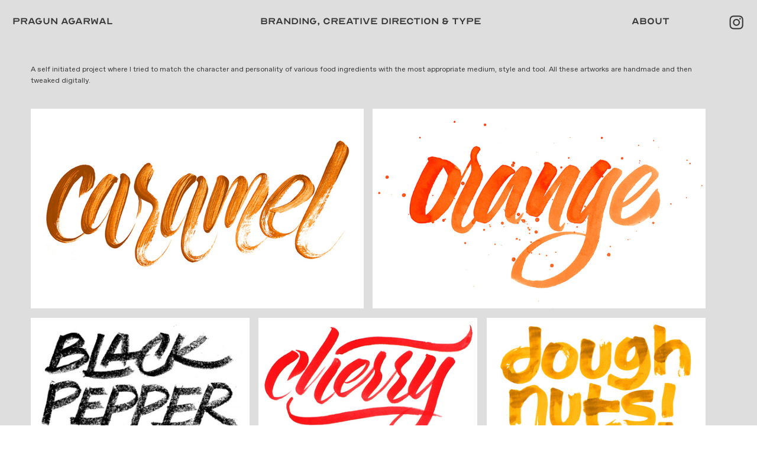

--- FILE ---
content_type: text/html; charset=UTF-8
request_url: https://pragunagarwal.com/Appetype
body_size: 25932
content:
<!DOCTYPE html>
<!-- 

        Running on cargo.site

-->
<html lang="en" data-predefined-style="true" data-css-presets="true" data-css-preset data-typography-preset>
	<head>
<script>
				var __cargo_context__ = 'live';
				var __cargo_js_ver__ = 'c=3744406473';
				var __cargo_maint__ = false;
				
				
			</script>
					<meta http-equiv="X-UA-Compatible" content="IE=edge,chrome=1">
		<meta http-equiv="Content-Type" content="text/html; charset=utf-8">
		<meta name="viewport" content="initial-scale=1.0, maximum-scale=1.0, user-scalable=no">
		
			<meta name="robots" content="index,follow">
		<title>Appetype — Pragun Agarwal — Portfolio</title>
		<meta name="description" content="A self initiated project where I tried to match the character and personality of various food ingredients with the most appropriate medium, style and tool. All...">
				<meta name="twitter:card" content="summary_large_image">
		<meta name="twitter:title" content="Appetype — Pragun Agarwal — Portfolio">
		<meta name="twitter:description" content="A self initiated project where I tried to match the character and personality of various food ingredients with the most appropriate medium, style and tool. All...">
		<meta name="twitter:image" content="https://freight.cargo.site/w/1200/i/32ca0b99413e5ad3e52e581bf23c84f335ce5d5cb960bef3956bf8478d703a15/BRUSHRUSH5.jpg">
		<meta property="og:locale" content="en_US">
		<meta property="og:title" content="Appetype — Pragun Agarwal — Portfolio">
		<meta property="og:description" content="A self initiated project where I tried to match the character and personality of various food ingredients with the most appropriate medium, style and tool. All...">
		<meta property="og:url" content="https://pragunagarwal.com/Appetype">
		<meta property="og:image" content="https://freight.cargo.site/w/1200/i/32ca0b99413e5ad3e52e581bf23c84f335ce5d5cb960bef3956bf8478d703a15/BRUSHRUSH5.jpg">
		<meta property="og:type" content="website">

		<link rel="preconnect" href="https://static.cargo.site" crossorigin>
		<link rel="preconnect" href="https://freight.cargo.site" crossorigin>
				<link rel="preconnect" href="https://type.cargo.site" crossorigin>

		<!--<link rel="preload" href="https://static.cargo.site/assets/social/IconFont-Regular-0.9.3.woff2" as="font" type="font/woff" crossorigin>-->

		

		<link href="https://freight.cargo.site/t/original/i/6f6978a7fc7fdba5faed74c39b3f684df88006a867c41107de2554524b13c050/5.ico" rel="shortcut icon">
		<link href="https://pragunagarwal.com/rss" rel="alternate" type="application/rss+xml" title="Pragun Agarwal — Portfolio feed">

		<link href="https://pragunagarwal.com/stylesheet?c=3744406473&1767610252" id="member_stylesheet" rel="stylesheet" type="text/css" />
<style id="">@font-face{font-family:Icons;src:url(https://static.cargo.site/assets/social/IconFont-Regular-0.9.3.woff2);unicode-range:U+E000-E15C,U+F0000,U+FE0E}@font-face{font-family:Icons;src:url(https://static.cargo.site/assets/social/IconFont-Regular-0.9.3.woff2);font-weight:240;unicode-range:U+E000-E15C,U+F0000,U+FE0E}@font-face{font-family:Icons;src:url(https://static.cargo.site/assets/social/IconFont-Regular-0.9.3.woff2);unicode-range:U+E000-E15C,U+F0000,U+FE0E;font-weight:400}@font-face{font-family:Icons;src:url(https://static.cargo.site/assets/social/IconFont-Regular-0.9.3.woff2);unicode-range:U+E000-E15C,U+F0000,U+FE0E;font-weight:600}@font-face{font-family:Icons;src:url(https://static.cargo.site/assets/social/IconFont-Regular-0.9.3.woff2);unicode-range:U+E000-E15C,U+F0000,U+FE0E;font-weight:800}@font-face{font-family:Icons;src:url(https://static.cargo.site/assets/social/IconFont-Regular-0.9.3.woff2);unicode-range:U+E000-E15C,U+F0000,U+FE0E;font-style:italic}@font-face{font-family:Icons;src:url(https://static.cargo.site/assets/social/IconFont-Regular-0.9.3.woff2);unicode-range:U+E000-E15C,U+F0000,U+FE0E;font-weight:200;font-style:italic}@font-face{font-family:Icons;src:url(https://static.cargo.site/assets/social/IconFont-Regular-0.9.3.woff2);unicode-range:U+E000-E15C,U+F0000,U+FE0E;font-weight:400;font-style:italic}@font-face{font-family:Icons;src:url(https://static.cargo.site/assets/social/IconFont-Regular-0.9.3.woff2);unicode-range:U+E000-E15C,U+F0000,U+FE0E;font-weight:600;font-style:italic}@font-face{font-family:Icons;src:url(https://static.cargo.site/assets/social/IconFont-Regular-0.9.3.woff2);unicode-range:U+E000-E15C,U+F0000,U+FE0E;font-weight:800;font-style:italic}body.iconfont-loading,body.iconfont-loading *{color:transparent!important}body{-moz-osx-font-smoothing:grayscale;-webkit-font-smoothing:antialiased;-webkit-text-size-adjust:none}body.no-scroll{overflow:hidden}/*!
 * Content
 */.page{word-wrap:break-word}:focus{outline:0}.pointer-events-none{pointer-events:none}.pointer-events-auto{pointer-events:auto}.pointer-events-none .page_content .audio-player,.pointer-events-none .page_content .shop_product,.pointer-events-none .page_content a,.pointer-events-none .page_content audio,.pointer-events-none .page_content button,.pointer-events-none .page_content details,.pointer-events-none .page_content iframe,.pointer-events-none .page_content img,.pointer-events-none .page_content input,.pointer-events-none .page_content video{pointer-events:auto}.pointer-events-none .page_content *>a,.pointer-events-none .page_content>a{position:relative}s *{text-transform:inherit}#toolset{position:fixed;bottom:10px;right:10px;z-index:8}.mobile #toolset,.template_site_inframe #toolset{display:none}#toolset a{display:block;height:24px;width:24px;margin:0;padding:0;text-decoration:none;background:rgba(0,0,0,.2)}#toolset a:hover{background:rgba(0,0,0,.8)}[data-adminview] #toolset a,[data-adminview] #toolset_admin a{background:rgba(0,0,0,.04);pointer-events:none;cursor:default}#toolset_admin a:active{background:rgba(0,0,0,.7)}#toolset_admin a svg>*{transform:scale(1.1) translate(0,-.5px);transform-origin:50% 50%}#toolset_admin a svg{pointer-events:none;width:100%!important;height:auto!important}#following-container{overflow:auto;-webkit-overflow-scrolling:touch}#following-container iframe{height:100%;width:100%;position:absolute;top:0;left:0;right:0;bottom:0}:root{--following-width:-400px;--following-animation-duration:450ms}@keyframes following-open{0%{transform:translateX(0)}100%{transform:translateX(var(--following-width))}}@keyframes following-open-inverse{0%{transform:translateX(0)}100%{transform:translateX(calc(-1 * var(--following-width)))}}@keyframes following-close{0%{transform:translateX(var(--following-width))}100%{transform:translateX(0)}}@keyframes following-close-inverse{0%{transform:translateX(calc(-1 * var(--following-width)))}100%{transform:translateX(0)}}body.animate-left{animation:following-open var(--following-animation-duration);animation-fill-mode:both;animation-timing-function:cubic-bezier(.24,1,.29,1)}#following-container.animate-left{animation:following-close-inverse var(--following-animation-duration);animation-fill-mode:both;animation-timing-function:cubic-bezier(.24,1,.29,1)}#following-container.animate-left #following-frame{animation:following-close var(--following-animation-duration);animation-fill-mode:both;animation-timing-function:cubic-bezier(.24,1,.29,1)}body.animate-right{animation:following-close var(--following-animation-duration);animation-fill-mode:both;animation-timing-function:cubic-bezier(.24,1,.29,1)}#following-container.animate-right{animation:following-open-inverse var(--following-animation-duration);animation-fill-mode:both;animation-timing-function:cubic-bezier(.24,1,.29,1)}#following-container.animate-right #following-frame{animation:following-open var(--following-animation-duration);animation-fill-mode:both;animation-timing-function:cubic-bezier(.24,1,.29,1)}.slick-slider{position:relative;display:block;-moz-box-sizing:border-box;box-sizing:border-box;-webkit-user-select:none;-moz-user-select:none;-ms-user-select:none;user-select:none;-webkit-touch-callout:none;-khtml-user-select:none;-ms-touch-action:pan-y;touch-action:pan-y;-webkit-tap-highlight-color:transparent}.slick-list{position:relative;display:block;overflow:hidden;margin:0;padding:0}.slick-list:focus{outline:0}.slick-list.dragging{cursor:pointer;cursor:hand}.slick-slider .slick-list,.slick-slider .slick-track{transform:translate3d(0,0,0);will-change:transform}.slick-track{position:relative;top:0;left:0;display:block}.slick-track:after,.slick-track:before{display:table;content:'';width:1px;height:1px;margin-top:-1px;margin-left:-1px}.slick-track:after{clear:both}.slick-loading .slick-track{visibility:hidden}.slick-slide{display:none;float:left;height:100%;min-height:1px}[dir=rtl] .slick-slide{float:right}.content .slick-slide img{display:inline-block}.content .slick-slide img:not(.image-zoom){cursor:pointer}.content .scrub .slick-list,.content .scrub .slick-slide img:not(.image-zoom){cursor:ew-resize}body.slideshow-scrub-dragging *{cursor:ew-resize!important}.content .slick-slide img:not([src]),.content .slick-slide img[src='']{width:100%;height:auto}.slick-slide.slick-loading img{display:none}.slick-slide.dragging img{pointer-events:none}.slick-initialized .slick-slide{display:block}.slick-loading .slick-slide{visibility:hidden}.slick-vertical .slick-slide{display:block;height:auto;border:1px solid transparent}.slick-arrow.slick-hidden{display:none}.slick-arrow{position:absolute;z-index:9;width:0;top:0;height:100%;cursor:pointer;will-change:opacity;-webkit-transition:opacity 333ms cubic-bezier(.4,0,.22,1);transition:opacity 333ms cubic-bezier(.4,0,.22,1)}.slick-arrow.hidden{opacity:0}.slick-arrow svg{position:absolute;width:36px;height:36px;top:0;left:0;right:0;bottom:0;margin:auto;transform:translate(.25px,.25px)}.slick-arrow svg.right-arrow{transform:translate(.25px,.25px) scaleX(-1)}.slick-arrow svg:active{opacity:.75}.slick-arrow svg .arrow-shape{fill:none!important;stroke:#fff;stroke-linecap:square}.slick-arrow svg .arrow-outline{fill:none!important;stroke-width:2.5px;stroke:rgba(0,0,0,.6);stroke-linecap:square}.slick-arrow.slick-next{right:0;text-align:right}.slick-next svg,.wallpaper-navigation .slick-next svg{margin-right:10px}.mobile .slick-next svg{margin-right:10px}.slick-arrow.slick-prev{text-align:left}.slick-prev svg,.wallpaper-navigation .slick-prev svg{margin-left:10px}.mobile .slick-prev svg{margin-left:10px}.loading_animation{display:none;vertical-align:middle;z-index:15;line-height:0;pointer-events:none;border-radius:100%}.loading_animation.hidden{display:none}.loading_animation.pulsing{opacity:0;display:inline-block;animation-delay:.1s;-webkit-animation-delay:.1s;-moz-animation-delay:.1s;animation-duration:12s;animation-iteration-count:infinite;animation:fade-pulse-in .5s ease-in-out;-moz-animation:fade-pulse-in .5s ease-in-out;-webkit-animation:fade-pulse-in .5s ease-in-out;-webkit-animation-fill-mode:forwards;-moz-animation-fill-mode:forwards;animation-fill-mode:forwards}.loading_animation.pulsing.no-delay{animation-delay:0s;-webkit-animation-delay:0s;-moz-animation-delay:0s}.loading_animation div{border-radius:100%}.loading_animation div svg{max-width:100%;height:auto}.loading_animation div,.loading_animation div svg{width:20px;height:20px}.loading_animation.full-width svg{width:100%;height:auto}.loading_animation.full-width.big svg{width:100px;height:100px}.loading_animation div svg>*{fill:#ccc}.loading_animation div{-webkit-animation:spin-loading 12s ease-out;-webkit-animation-iteration-count:infinite;-moz-animation:spin-loading 12s ease-out;-moz-animation-iteration-count:infinite;animation:spin-loading 12s ease-out;animation-iteration-count:infinite}.loading_animation.hidden{display:none}[data-backdrop] .loading_animation{position:absolute;top:15px;left:15px;z-index:99}.loading_animation.position-absolute.middle{top:calc(50% - 10px);left:calc(50% - 10px)}.loading_animation.position-absolute.topleft{top:0;left:0}.loading_animation.position-absolute.middleright{top:calc(50% - 10px);right:1rem}.loading_animation.position-absolute.middleleft{top:calc(50% - 10px);left:1rem}.loading_animation.gray div svg>*{fill:#999}.loading_animation.gray-dark div svg>*{fill:#666}.loading_animation.gray-darker div svg>*{fill:#555}.loading_animation.gray-light div svg>*{fill:#ccc}.loading_animation.white div svg>*{fill:rgba(255,255,255,.85)}.loading_animation.blue div svg>*{fill:#698fff}.loading_animation.inline{display:inline-block;margin-bottom:.5ex}.loading_animation.inline.left{margin-right:.5ex}@-webkit-keyframes fade-pulse-in{0%{opacity:0}50%{opacity:.5}100%{opacity:1}}@-moz-keyframes fade-pulse-in{0%{opacity:0}50%{opacity:.5}100%{opacity:1}}@keyframes fade-pulse-in{0%{opacity:0}50%{opacity:.5}100%{opacity:1}}@-webkit-keyframes pulsate{0%{opacity:1}50%{opacity:0}100%{opacity:1}}@-moz-keyframes pulsate{0%{opacity:1}50%{opacity:0}100%{opacity:1}}@keyframes pulsate{0%{opacity:1}50%{opacity:0}100%{opacity:1}}@-webkit-keyframes spin-loading{0%{transform:rotate(0)}9%{transform:rotate(1050deg)}18%{transform:rotate(-1090deg)}20%{transform:rotate(-1080deg)}23%{transform:rotate(-1080deg)}28%{transform:rotate(-1095deg)}29%{transform:rotate(-1065deg)}34%{transform:rotate(-1080deg)}35%{transform:rotate(-1050deg)}40%{transform:rotate(-1065deg)}41%{transform:rotate(-1035deg)}44%{transform:rotate(-1035deg)}47%{transform:rotate(-2160deg)}50%{transform:rotate(-2160deg)}56%{transform:rotate(45deg)}60%{transform:rotate(45deg)}80%{transform:rotate(6120deg)}100%{transform:rotate(0)}}@keyframes spin-loading{0%{transform:rotate(0)}9%{transform:rotate(1050deg)}18%{transform:rotate(-1090deg)}20%{transform:rotate(-1080deg)}23%{transform:rotate(-1080deg)}28%{transform:rotate(-1095deg)}29%{transform:rotate(-1065deg)}34%{transform:rotate(-1080deg)}35%{transform:rotate(-1050deg)}40%{transform:rotate(-1065deg)}41%{transform:rotate(-1035deg)}44%{transform:rotate(-1035deg)}47%{transform:rotate(-2160deg)}50%{transform:rotate(-2160deg)}56%{transform:rotate(45deg)}60%{transform:rotate(45deg)}80%{transform:rotate(6120deg)}100%{transform:rotate(0)}}[grid-row]{align-items:flex-start;box-sizing:border-box;display:-webkit-box;display:-webkit-flex;display:-ms-flexbox;display:flex;-webkit-flex-wrap:wrap;-ms-flex-wrap:wrap;flex-wrap:wrap}[grid-col]{box-sizing:border-box}[grid-row] [grid-col].empty:after{content:"\0000A0";cursor:text}body.mobile[data-adminview=content-editproject] [grid-row] [grid-col].empty:after{display:none}[grid-col=auto]{-webkit-box-flex:1;-webkit-flex:1;-ms-flex:1;flex:1}[grid-col=x12]{width:100%}[grid-col=x11]{width:50%}[grid-col=x10]{width:33.33%}[grid-col=x9]{width:25%}[grid-col=x8]{width:20%}[grid-col=x7]{width:16.666666667%}[grid-col=x6]{width:14.285714286%}[grid-col=x5]{width:12.5%}[grid-col=x4]{width:11.111111111%}[grid-col=x3]{width:10%}[grid-col=x2]{width:9.090909091%}[grid-col=x1]{width:8.333333333%}[grid-col="1"]{width:8.33333%}[grid-col="2"]{width:16.66667%}[grid-col="3"]{width:25%}[grid-col="4"]{width:33.33333%}[grid-col="5"]{width:41.66667%}[grid-col="6"]{width:50%}[grid-col="7"]{width:58.33333%}[grid-col="8"]{width:66.66667%}[grid-col="9"]{width:75%}[grid-col="10"]{width:83.33333%}[grid-col="11"]{width:91.66667%}[grid-col="12"]{width:100%}body.mobile [grid-responsive] [grid-col]{width:100%;-webkit-box-flex:none;-webkit-flex:none;-ms-flex:none;flex:none}[data-ce-host=true][contenteditable=true] [grid-pad]{pointer-events:none}[data-ce-host=true][contenteditable=true] [grid-pad]>*{pointer-events:auto}[grid-pad="0"]{padding:0}[grid-pad="0.25"]{padding:.125rem}[grid-pad="0.5"]{padding:.25rem}[grid-pad="0.75"]{padding:.375rem}[grid-pad="1"]{padding:.5rem}[grid-pad="1.25"]{padding:.625rem}[grid-pad="1.5"]{padding:.75rem}[grid-pad="1.75"]{padding:.875rem}[grid-pad="2"]{padding:1rem}[grid-pad="2.5"]{padding:1.25rem}[grid-pad="3"]{padding:1.5rem}[grid-pad="3.5"]{padding:1.75rem}[grid-pad="4"]{padding:2rem}[grid-pad="5"]{padding:2.5rem}[grid-pad="6"]{padding:3rem}[grid-pad="7"]{padding:3.5rem}[grid-pad="8"]{padding:4rem}[grid-pad="9"]{padding:4.5rem}[grid-pad="10"]{padding:5rem}[grid-gutter="0"]{margin:0}[grid-gutter="0.5"]{margin:-.25rem}[grid-gutter="1"]{margin:-.5rem}[grid-gutter="1.5"]{margin:-.75rem}[grid-gutter="2"]{margin:-1rem}[grid-gutter="2.5"]{margin:-1.25rem}[grid-gutter="3"]{margin:-1.5rem}[grid-gutter="3.5"]{margin:-1.75rem}[grid-gutter="4"]{margin:-2rem}[grid-gutter="5"]{margin:-2.5rem}[grid-gutter="6"]{margin:-3rem}[grid-gutter="7"]{margin:-3.5rem}[grid-gutter="8"]{margin:-4rem}[grid-gutter="10"]{margin:-5rem}[grid-gutter="12"]{margin:-6rem}[grid-gutter="14"]{margin:-7rem}[grid-gutter="16"]{margin:-8rem}[grid-gutter="18"]{margin:-9rem}[grid-gutter="20"]{margin:-10rem}small{max-width:100%;text-decoration:inherit}img:not([src]),img[src='']{outline:1px solid rgba(177,177,177,.4);outline-offset:-1px;content:url([data-uri])}img.image-zoom{cursor:-webkit-zoom-in;cursor:-moz-zoom-in;cursor:zoom-in}#imprimatur{color:#333;font-size:10px;font-family:-apple-system,BlinkMacSystemFont,"Segoe UI",Roboto,Oxygen,Ubuntu,Cantarell,"Open Sans","Helvetica Neue",sans-serif,"Sans Serif",Icons;/*!System*/position:fixed;opacity:.3;right:-28px;bottom:160px;transform:rotate(270deg);-ms-transform:rotate(270deg);-webkit-transform:rotate(270deg);z-index:8;text-transform:uppercase;color:#999;opacity:.5;padding-bottom:2px;text-decoration:none}.mobile #imprimatur{display:none}bodycopy cargo-link a{font-family:-apple-system,BlinkMacSystemFont,"Segoe UI",Roboto,Oxygen,Ubuntu,Cantarell,"Open Sans","Helvetica Neue",sans-serif,"Sans Serif",Icons;/*!System*/font-size:12px;font-style:normal;font-weight:400;transform:rotate(270deg);text-decoration:none;position:fixed!important;right:-27px;bottom:100px;text-decoration:none;letter-spacing:normal;background:0 0;border:0;border-bottom:0;outline:0}/*! PhotoSwipe Default UI CSS by Dmitry Semenov | photoswipe.com | MIT license */.pswp--has_mouse .pswp__button--arrow--left,.pswp--has_mouse .pswp__button--arrow--right,.pswp__ui{visibility:visible}.pswp--minimal--dark .pswp__top-bar,.pswp__button{background:0 0}.pswp,.pswp__bg,.pswp__container,.pswp__img--placeholder,.pswp__zoom-wrap,.quick-view-navigation{-webkit-backface-visibility:hidden}.pswp__button{cursor:pointer;opacity:1;-webkit-appearance:none;transition:opacity .2s;-webkit-box-shadow:none;box-shadow:none}.pswp__button-close>svg{top:10px;right:10px;margin-left:auto}.pswp--touch .quick-view-navigation{display:none}.pswp__ui{-webkit-font-smoothing:auto;opacity:1;z-index:1550}.quick-view-navigation{will-change:opacity;-webkit-transition:opacity 333ms cubic-bezier(.4,0,.22,1);transition:opacity 333ms cubic-bezier(.4,0,.22,1)}.quick-view-navigation .pswp__group .pswp__button{pointer-events:auto}.pswp__button>svg{position:absolute;width:36px;height:36px}.quick-view-navigation .pswp__group:active svg{opacity:.75}.pswp__button svg .shape-shape{fill:#fff}.pswp__button svg .shape-outline{fill:#000}.pswp__button-prev>svg{top:0;bottom:0;left:10px;margin:auto}.pswp__button-next>svg{top:0;bottom:0;right:10px;margin:auto}.quick-view-navigation .pswp__group .pswp__button-prev{position:absolute;left:0;top:0;width:0;height:100%}.quick-view-navigation .pswp__group .pswp__button-next{position:absolute;right:0;top:0;width:0;height:100%}.quick-view-navigation .close-button,.quick-view-navigation .left-arrow,.quick-view-navigation .right-arrow{transform:translate(.25px,.25px)}.quick-view-navigation .right-arrow{transform:translate(.25px,.25px) scaleX(-1)}.pswp__button svg .shape-outline{fill:transparent!important;stroke:#000;stroke-width:2.5px;stroke-linecap:square}.pswp__button svg .shape-shape{fill:transparent!important;stroke:#fff;stroke-width:1.5px;stroke-linecap:square}.pswp__bg,.pswp__scroll-wrap,.pswp__zoom-wrap{width:100%;position:absolute}.quick-view-navigation .pswp__group .pswp__button-close{margin:0}.pswp__container,.pswp__item,.pswp__zoom-wrap{right:0;bottom:0;top:0;position:absolute;left:0}.pswp__ui--hidden .pswp__button{opacity:.001}.pswp__ui--hidden .pswp__button,.pswp__ui--hidden .pswp__button *{pointer-events:none}.pswp .pswp__ui.pswp__ui--displaynone{display:none}.pswp__element--disabled{display:none!important}/*! PhotoSwipe main CSS by Dmitry Semenov | photoswipe.com | MIT license */.pswp{position:fixed;display:none;height:100%;width:100%;top:0;left:0;right:0;bottom:0;margin:auto;-ms-touch-action:none;touch-action:none;z-index:9999999;-webkit-text-size-adjust:100%;line-height:initial;letter-spacing:initial;outline:0}.pswp img{max-width:none}.pswp--zoom-disabled .pswp__img{cursor:default!important}.pswp--animate_opacity{opacity:.001;will-change:opacity;-webkit-transition:opacity 333ms cubic-bezier(.4,0,.22,1);transition:opacity 333ms cubic-bezier(.4,0,.22,1)}.pswp--open{display:block}.pswp--zoom-allowed .pswp__img{cursor:-webkit-zoom-in;cursor:-moz-zoom-in;cursor:zoom-in}.pswp--zoomed-in .pswp__img{cursor:-webkit-grab;cursor:-moz-grab;cursor:grab}.pswp--dragging .pswp__img{cursor:-webkit-grabbing;cursor:-moz-grabbing;cursor:grabbing}.pswp__bg{left:0;top:0;height:100%;opacity:0;transform:translateZ(0);will-change:opacity}.pswp__scroll-wrap{left:0;top:0;height:100%}.pswp__container,.pswp__zoom-wrap{-ms-touch-action:none;touch-action:none}.pswp__container,.pswp__img{-webkit-user-select:none;-moz-user-select:none;-ms-user-select:none;user-select:none;-webkit-tap-highlight-color:transparent;-webkit-touch-callout:none}.pswp__zoom-wrap{-webkit-transform-origin:left top;-ms-transform-origin:left top;transform-origin:left top;-webkit-transition:-webkit-transform 222ms cubic-bezier(.4,0,.22,1);transition:transform 222ms cubic-bezier(.4,0,.22,1)}.pswp__bg{-webkit-transition:opacity 222ms cubic-bezier(.4,0,.22,1);transition:opacity 222ms cubic-bezier(.4,0,.22,1)}.pswp--animated-in .pswp__bg,.pswp--animated-in .pswp__zoom-wrap{-webkit-transition:none;transition:none}.pswp--hide-overflow .pswp__scroll-wrap,.pswp--hide-overflow.pswp{overflow:hidden}.pswp__img{position:absolute;width:auto;height:auto;top:0;left:0}.pswp__img--placeholder--blank{background:#222}.pswp--ie .pswp__img{width:100%!important;height:auto!important;left:0;top:0}.pswp__ui--idle{opacity:0}.pswp__error-msg{position:absolute;left:0;top:50%;width:100%;text-align:center;font-size:14px;line-height:16px;margin-top:-8px;color:#ccc}.pswp__error-msg a{color:#ccc;text-decoration:underline}.pswp__error-msg{font-family:-apple-system,BlinkMacSystemFont,"Segoe UI",Roboto,Oxygen,Ubuntu,Cantarell,"Open Sans","Helvetica Neue",sans-serif}.quick-view.mouse-down .iframe-item{pointer-events:none!important}.quick-view-caption-positioner{pointer-events:none;width:100%;height:100%}.quick-view-caption-wrapper{margin:auto;position:absolute;bottom:0;left:0;right:0}.quick-view-horizontal-align-left .quick-view-caption-wrapper{margin-left:0}.quick-view-horizontal-align-right .quick-view-caption-wrapper{margin-right:0}[data-quick-view-caption]{transition:.1s opacity ease-in-out;position:absolute;bottom:0;left:0;right:0}.quick-view-horizontal-align-left [data-quick-view-caption]{text-align:left}.quick-view-horizontal-align-right [data-quick-view-caption]{text-align:right}.quick-view-caption{transition:.1s opacity ease-in-out}.quick-view-caption>*{display:inline-block}.quick-view-caption *{pointer-events:auto}.quick-view-caption.hidden{opacity:0}.shop_product .dropdown_wrapper{flex:0 0 100%;position:relative}.shop_product select{appearance:none;-moz-appearance:none;-webkit-appearance:none;outline:0;-webkit-font-smoothing:antialiased;-moz-osx-font-smoothing:grayscale;cursor:pointer;border-radius:0;white-space:nowrap;overflow:hidden!important;text-overflow:ellipsis}.shop_product select.dropdown::-ms-expand{display:none}.shop_product a{cursor:pointer;border-bottom:none;text-decoration:none}.shop_product a.out-of-stock{pointer-events:none}body.audio-player-dragging *{cursor:ew-resize!important}.audio-player{display:inline-flex;flex:1 0 calc(100% - 2px);width:calc(100% - 2px)}.audio-player .button{height:100%;flex:0 0 3.3rem;display:flex}.audio-player .separator{left:3.3rem;height:100%}.audio-player .buffer{width:0%;height:100%;transition:left .3s linear,width .3s linear}.audio-player.seeking .buffer{transition:left 0s,width 0s}.audio-player.seeking{user-select:none;-webkit-user-select:none;cursor:ew-resize}.audio-player.seeking *{user-select:none;-webkit-user-select:none;cursor:ew-resize}.audio-player .bar{overflow:hidden;display:flex;justify-content:space-between;align-content:center;flex-grow:1}.audio-player .progress{width:0%;height:100%;transition:width .3s linear}.audio-player.seeking .progress{transition:width 0s}.audio-player .pause,.audio-player .play{cursor:pointer;height:100%}.audio-player .note-icon{margin:auto 0;order:2;flex:0 1 auto}.audio-player .title{white-space:nowrap;overflow:hidden;text-overflow:ellipsis;pointer-events:none;user-select:none;padding:.5rem 0 .5rem 1rem;margin:auto auto auto 0;flex:0 3 auto;min-width:0;width:100%}.audio-player .total-time{flex:0 1 auto;margin:auto 0}.audio-player .current-time,.audio-player .play-text{flex:0 1 auto;margin:auto 0}.audio-player .stream-anim{user-select:none;margin:auto auto auto 0}.audio-player .stream-anim span{display:inline-block}.audio-player .buffer,.audio-player .current-time,.audio-player .note-svg,.audio-player .play-text,.audio-player .separator,.audio-player .total-time{user-select:none;pointer-events:none}.audio-player .buffer,.audio-player .play-text,.audio-player .progress{position:absolute}.audio-player,.audio-player .bar,.audio-player .button,.audio-player .current-time,.audio-player .note-icon,.audio-player .pause,.audio-player .play,.audio-player .total-time{position:relative}body.mobile .audio-player,body.mobile .audio-player *{-webkit-touch-callout:none}#standalone-admin-frame{border:0;width:400px;position:absolute;right:0;top:0;height:100vh;z-index:99}body[standalone-admin=true] #standalone-admin-frame{transform:translate(0,0)}body[standalone-admin=true] .main_container{width:calc(100% - 400px)}body[standalone-admin=false] #standalone-admin-frame{transform:translate(100%,0)}body[standalone-admin=false] .main_container{width:100%}.toggle_standaloneAdmin{position:fixed;top:0;right:400px;height:40px;width:40px;z-index:999;cursor:pointer;background-color:rgba(0,0,0,.4)}.toggle_standaloneAdmin:active{opacity:.7}body[standalone-admin=false] .toggle_standaloneAdmin{right:0}.toggle_standaloneAdmin *{color:#fff;fill:#fff}.toggle_standaloneAdmin svg{padding:6px;width:100%;height:100%;opacity:.85}body[standalone-admin=false] .toggle_standaloneAdmin #close,body[standalone-admin=true] .toggle_standaloneAdmin #backdropsettings{display:none}.toggle_standaloneAdmin>div{width:100%;height:100%}#admin_toggle_button{position:fixed;top:50%;transform:translate(0,-50%);right:400px;height:36px;width:12px;z-index:999;cursor:pointer;background-color:rgba(0,0,0,.09);padding-left:2px;margin-right:5px}#admin_toggle_button .bar{content:'';background:rgba(0,0,0,.09);position:fixed;width:5px;bottom:0;top:0;z-index:10}#admin_toggle_button:active{background:rgba(0,0,0,.065)}#admin_toggle_button *{color:#fff;fill:#fff}#admin_toggle_button svg{padding:0;width:16px;height:36px;margin-left:1px;opacity:1}#admin_toggle_button svg *{fill:#fff;opacity:1}#admin_toggle_button[data-state=closed] .toggle_admin_close{display:none}#admin_toggle_button[data-state=closed],#admin_toggle_button[data-state=closed] .toggle_admin_open{width:20px;cursor:pointer;margin:0}#admin_toggle_button[data-state=closed] svg{margin-left:2px}#admin_toggle_button[data-state=open] .toggle_admin_open{display:none}select,select *{text-rendering:auto!important}b b{font-weight:inherit}*{-webkit-box-sizing:border-box;-moz-box-sizing:border-box;box-sizing:border-box}customhtml>*{position:relative;z-index:10}body,html{min-height:100vh;margin:0;padding:0}html{touch-action:manipulation;position:relative;background-color:#fff}.main_container{min-height:100vh;width:100%;overflow:hidden}.container{display:-webkit-box;display:-webkit-flex;display:-moz-box;display:-ms-flexbox;display:flex;-webkit-flex-wrap:wrap;-moz-flex-wrap:wrap;-ms-flex-wrap:wrap;flex-wrap:wrap;max-width:100%;width:100%;overflow:visible}.container{align-items:flex-start;-webkit-align-items:flex-start}.page{z-index:2}.page ul li>text-limit{display:block}.content,.content_container,.pinned{-webkit-flex:1 0 auto;-moz-flex:1 0 auto;-ms-flex:1 0 auto;flex:1 0 auto;max-width:100%}.content_container{width:100%}.content_container.full_height{min-height:100vh}.page_background{position:absolute;top:0;left:0;width:100%;height:100%}.page_container{position:relative;overflow:visible;width:100%}.backdrop{position:absolute;top:0;z-index:1;width:100%;height:100%;max-height:100vh}.backdrop>div{position:absolute;top:0;left:0;width:100%;height:100%;-webkit-backface-visibility:hidden;backface-visibility:hidden;transform:translate3d(0,0,0);contain:strict}[data-backdrop].backdrop>div[data-overflowing]{max-height:100vh;position:absolute;top:0;left:0}body.mobile [split-responsive]{display:flex;flex-direction:column}body.mobile [split-responsive] .container{width:100%;order:2}body.mobile [split-responsive] .backdrop{position:relative;height:50vh;width:100%;order:1}body.mobile [split-responsive] [data-auxiliary].backdrop{position:absolute;height:50vh;width:100%;order:1}.page{position:relative;z-index:2}img[data-align=left]{float:left}img[data-align=right]{float:right}[data-rotation]{transform-origin:center center}.content .page_content:not([contenteditable=true]) [data-draggable]{pointer-events:auto!important;backface-visibility:hidden}.preserve-3d{-moz-transform-style:preserve-3d;transform-style:preserve-3d}.content .page_content:not([contenteditable=true]) [data-draggable] iframe{pointer-events:none!important}.dragging-active iframe{pointer-events:none!important}.content .page_content:not([contenteditable=true]) [data-draggable]:active{opacity:1}.content .scroll-transition-fade{transition:transform 1s ease-in-out,opacity .8s ease-in-out}.content .scroll-transition-fade.below-viewport{opacity:0;transform:translateY(40px)}.mobile.full_width .page_container:not([split-layout]) .container_width{width:100%}[data-view=pinned_bottom] .bottom_pin_invisibility{visibility:hidden}.pinned{position:relative;width:100%}.pinned .page_container.accommodate:not(.fixed):not(.overlay){z-index:2}.pinned .page_container.overlay{position:absolute;z-index:4}.pinned .page_container.overlay.fixed{position:fixed}.pinned .page_container.overlay.fixed .page{max-height:100vh;-webkit-overflow-scrolling:touch}.pinned .page_container.overlay.fixed .page.allow-scroll{overflow-y:auto;overflow-x:hidden}.pinned .page_container.overlay.fixed .page.allow-scroll{align-items:flex-start;-webkit-align-items:flex-start}.pinned .page_container .page.allow-scroll::-webkit-scrollbar{width:0;background:0 0;display:none}.pinned.pinned_top .page_container.overlay{left:0;top:0}.pinned.pinned_bottom .page_container.overlay{left:0;bottom:0}div[data-container=set]:empty{margin-top:1px}.thumbnails{position:relative;z-index:1}[thumbnails=grid]{align-items:baseline}[thumbnails=justify] .thumbnail{box-sizing:content-box}[thumbnails][data-padding-zero] .thumbnail{margin-bottom:-1px}[thumbnails=montessori] .thumbnail{pointer-events:auto;position:absolute}[thumbnails] .thumbnail>a{display:block;text-decoration:none}[thumbnails=montessori]{height:0}[thumbnails][data-resizing],[thumbnails][data-resizing] *{cursor:nwse-resize}[thumbnails] .thumbnail .resize-handle{cursor:nwse-resize;width:26px;height:26px;padding:5px;position:absolute;opacity:.75;right:-1px;bottom:-1px;z-index:100}[thumbnails][data-resizing] .resize-handle{display:none}[thumbnails] .thumbnail .resize-handle svg{position:absolute;top:0;left:0}[thumbnails] .thumbnail .resize-handle:hover{opacity:1}[data-can-move].thumbnail .resize-handle svg .resize_path_outline{fill:#fff}[data-can-move].thumbnail .resize-handle svg .resize_path{fill:#000}[thumbnails=montessori] .thumbnail_sizer{height:0;width:100%;position:relative;padding-bottom:100%;pointer-events:none}[thumbnails] .thumbnail img{display:block;min-height:3px;margin-bottom:0}[thumbnails] .thumbnail img:not([src]),img[src=""]{margin:0!important;width:100%;min-height:3px;height:100%!important;position:absolute}[aspect-ratio="1x1"].thumb_image{height:0;padding-bottom:100%;overflow:hidden}[aspect-ratio="4x3"].thumb_image{height:0;padding-bottom:75%;overflow:hidden}[aspect-ratio="16x9"].thumb_image{height:0;padding-bottom:56.25%;overflow:hidden}[thumbnails] .thumb_image{width:100%;position:relative}[thumbnails][thumbnail-vertical-align=top]{align-items:flex-start}[thumbnails][thumbnail-vertical-align=middle]{align-items:center}[thumbnails][thumbnail-vertical-align=bottom]{align-items:baseline}[thumbnails][thumbnail-horizontal-align=left]{justify-content:flex-start}[thumbnails][thumbnail-horizontal-align=middle]{justify-content:center}[thumbnails][thumbnail-horizontal-align=right]{justify-content:flex-end}.thumb_image.default_image>svg{position:absolute;top:0;left:0;bottom:0;right:0;width:100%;height:100%}.thumb_image.default_image{outline:1px solid #ccc;outline-offset:-1px;position:relative}.mobile.full_width [data-view=Thumbnail] .thumbnails_width{width:100%}.content [data-draggable] a:active,.content [data-draggable] img:active{opacity:initial}.content .draggable-dragging{opacity:initial}[data-draggable].draggable_visible{visibility:visible}[data-draggable].draggable_hidden{visibility:hidden}.gallery_card [data-draggable],.marquee [data-draggable]{visibility:inherit}[data-draggable]{visibility:visible;background-color:rgba(0,0,0,.003)}#site_menu_panel_container .image-gallery:not(.initialized){height:0;padding-bottom:100%;min-height:initial}.image-gallery:not(.initialized){min-height:100vh;visibility:hidden;width:100%}.image-gallery .gallery_card img{display:block;width:100%;height:auto}.image-gallery .gallery_card{transform-origin:center}.image-gallery .gallery_card.dragging{opacity:.1;transform:initial!important}.image-gallery:not([image-gallery=slideshow]) .gallery_card iframe:only-child,.image-gallery:not([image-gallery=slideshow]) .gallery_card video:only-child{width:100%;height:100%;top:0;left:0;position:absolute}.image-gallery[image-gallery=slideshow] .gallery_card video[muted][autoplay]:not([controls]),.image-gallery[image-gallery=slideshow] .gallery_card video[muted][data-autoplay]:not([controls]){pointer-events:none}.image-gallery [image-gallery-pad="0"] video:only-child{object-fit:cover;height:calc(100% + 1px)}div.image-gallery>a,div.image-gallery>iframe,div.image-gallery>img,div.image-gallery>video{display:none}[image-gallery-row]{align-items:flex-start;box-sizing:border-box;display:-webkit-box;display:-webkit-flex;display:-ms-flexbox;display:flex;-webkit-flex-wrap:wrap;-ms-flex-wrap:wrap;flex-wrap:wrap}.image-gallery .gallery_card_image{width:100%;position:relative}[data-predefined-style=true] .image-gallery a.gallery_card{display:block;border:none}[image-gallery-col]{box-sizing:border-box}[image-gallery-col=x12]{width:100%}[image-gallery-col=x11]{width:50%}[image-gallery-col=x10]{width:33.33%}[image-gallery-col=x9]{width:25%}[image-gallery-col=x8]{width:20%}[image-gallery-col=x7]{width:16.666666667%}[image-gallery-col=x6]{width:14.285714286%}[image-gallery-col=x5]{width:12.5%}[image-gallery-col=x4]{width:11.111111111%}[image-gallery-col=x3]{width:10%}[image-gallery-col=x2]{width:9.090909091%}[image-gallery-col=x1]{width:8.333333333%}.content .page_content [image-gallery-pad].image-gallery{pointer-events:none}.content .page_content [image-gallery-pad].image-gallery .gallery_card_image>*,.content .page_content [image-gallery-pad].image-gallery .gallery_image_caption{pointer-events:auto}.content .page_content [image-gallery-pad="0"]{padding:0}.content .page_content [image-gallery-pad="0.25"]{padding:.125rem}.content .page_content [image-gallery-pad="0.5"]{padding:.25rem}.content .page_content [image-gallery-pad="0.75"]{padding:.375rem}.content .page_content [image-gallery-pad="1"]{padding:.5rem}.content .page_content [image-gallery-pad="1.25"]{padding:.625rem}.content .page_content [image-gallery-pad="1.5"]{padding:.75rem}.content .page_content [image-gallery-pad="1.75"]{padding:.875rem}.content .page_content [image-gallery-pad="2"]{padding:1rem}.content .page_content [image-gallery-pad="2.5"]{padding:1.25rem}.content .page_content [image-gallery-pad="3"]{padding:1.5rem}.content .page_content [image-gallery-pad="3.5"]{padding:1.75rem}.content .page_content [image-gallery-pad="4"]{padding:2rem}.content .page_content [image-gallery-pad="5"]{padding:2.5rem}.content .page_content [image-gallery-pad="6"]{padding:3rem}.content .page_content [image-gallery-pad="7"]{padding:3.5rem}.content .page_content [image-gallery-pad="8"]{padding:4rem}.content .page_content [image-gallery-pad="9"]{padding:4.5rem}.content .page_content [image-gallery-pad="10"]{padding:5rem}.content .page_content [image-gallery-gutter="0"]{margin:0}.content .page_content [image-gallery-gutter="0.5"]{margin:-.25rem}.content .page_content [image-gallery-gutter="1"]{margin:-.5rem}.content .page_content [image-gallery-gutter="1.5"]{margin:-.75rem}.content .page_content [image-gallery-gutter="2"]{margin:-1rem}.content .page_content [image-gallery-gutter="2.5"]{margin:-1.25rem}.content .page_content [image-gallery-gutter="3"]{margin:-1.5rem}.content .page_content [image-gallery-gutter="3.5"]{margin:-1.75rem}.content .page_content [image-gallery-gutter="4"]{margin:-2rem}.content .page_content [image-gallery-gutter="5"]{margin:-2.5rem}.content .page_content [image-gallery-gutter="6"]{margin:-3rem}.content .page_content [image-gallery-gutter="7"]{margin:-3.5rem}.content .page_content [image-gallery-gutter="8"]{margin:-4rem}.content .page_content [image-gallery-gutter="10"]{margin:-5rem}.content .page_content [image-gallery-gutter="12"]{margin:-6rem}.content .page_content [image-gallery-gutter="14"]{margin:-7rem}.content .page_content [image-gallery-gutter="16"]{margin:-8rem}.content .page_content [image-gallery-gutter="18"]{margin:-9rem}.content .page_content [image-gallery-gutter="20"]{margin:-10rem}[image-gallery=slideshow]:not(.initialized)>*{min-height:1px;opacity:0;min-width:100%}[image-gallery=slideshow][data-constrained-by=height] [image-gallery-vertical-align].slick-track{align-items:flex-start}[image-gallery=slideshow] img.image-zoom:active{opacity:initial}[image-gallery=slideshow].slick-initialized .gallery_card{pointer-events:none}[image-gallery=slideshow].slick-initialized .gallery_card.slick-current{pointer-events:auto}[image-gallery=slideshow] .gallery_card:not(.has_caption){line-height:0}.content .page_content [image-gallery=slideshow].image-gallery>*{pointer-events:auto}.content [image-gallery=slideshow].image-gallery.slick-initialized .gallery_card{overflow:hidden;margin:0;display:flex;flex-flow:row wrap;flex-shrink:0}.content [image-gallery=slideshow].image-gallery.slick-initialized .gallery_card.slick-current{overflow:visible}[image-gallery=slideshow] .gallery_image_caption{opacity:1;transition:opacity .3s;-webkit-transition:opacity .3s;width:100%;margin-left:auto;margin-right:auto;clear:both}[image-gallery-horizontal-align=left] .gallery_image_caption{text-align:left}[image-gallery-horizontal-align=middle] .gallery_image_caption{text-align:center}[image-gallery-horizontal-align=right] .gallery_image_caption{text-align:right}[image-gallery=slideshow][data-slideshow-in-transition] .gallery_image_caption{opacity:0;transition:opacity .3s;-webkit-transition:opacity .3s}[image-gallery=slideshow] .gallery_card_image{width:initial;margin:0;display:inline-block}[image-gallery=slideshow] .gallery_card img{margin:0;display:block}[image-gallery=slideshow][data-exploded]{align-items:flex-start;box-sizing:border-box;display:-webkit-box;display:-webkit-flex;display:-ms-flexbox;display:flex;-webkit-flex-wrap:wrap;-ms-flex-wrap:wrap;flex-wrap:wrap;justify-content:flex-start;align-content:flex-start}[image-gallery=slideshow][data-exploded] .gallery_card{padding:1rem;width:16.666%}[image-gallery=slideshow][data-exploded] .gallery_card_image{height:0;display:block;width:100%}[image-gallery=grid]{align-items:baseline}[image-gallery=grid] .gallery_card.has_caption .gallery_card_image{display:block}[image-gallery=grid] [image-gallery-pad="0"].gallery_card{margin-bottom:-1px}[image-gallery=grid] .gallery_card img{margin:0}[image-gallery=columns] .gallery_card img{margin:0}[image-gallery=justify]{align-items:flex-start}[image-gallery=justify] .gallery_card img{margin:0}[image-gallery=montessori][image-gallery-row]{display:block}[image-gallery=montessori] a.gallery_card,[image-gallery=montessori] div.gallery_card{position:absolute;pointer-events:auto}[image-gallery=montessori][data-can-move] .gallery_card,[image-gallery=montessori][data-can-move] .gallery_card .gallery_card_image,[image-gallery=montessori][data-can-move] .gallery_card .gallery_card_image>*{cursor:move}[image-gallery=montessori]{position:relative;height:0}[image-gallery=freeform] .gallery_card{position:relative}[image-gallery=freeform] [image-gallery-pad="0"].gallery_card{margin-bottom:-1px}[image-gallery-vertical-align]{display:flex;flex-flow:row wrap}[image-gallery-vertical-align].slick-track{display:flex;flex-flow:row nowrap}.image-gallery .slick-list{margin-bottom:-.3px}[image-gallery-vertical-align=top]{align-content:flex-start;align-items:flex-start}[image-gallery-vertical-align=middle]{align-items:center;align-content:center}[image-gallery-vertical-align=bottom]{align-content:flex-end;align-items:flex-end}[image-gallery-horizontal-align=left]{justify-content:flex-start}[image-gallery-horizontal-align=middle]{justify-content:center}[image-gallery-horizontal-align=right]{justify-content:flex-end}.image-gallery[data-resizing],.image-gallery[data-resizing] *{cursor:nwse-resize!important}.image-gallery .gallery_card .resize-handle,.image-gallery .gallery_card .resize-handle *{cursor:nwse-resize!important}.image-gallery .gallery_card .resize-handle{width:26px;height:26px;padding:5px;position:absolute;opacity:.75;right:-1px;bottom:-1px;z-index:10}.image-gallery[data-resizing] .resize-handle{display:none}.image-gallery .gallery_card .resize-handle svg{cursor:nwse-resize!important;position:absolute;top:0;left:0}.image-gallery .gallery_card .resize-handle:hover{opacity:1}[data-can-move].gallery_card .resize-handle svg .resize_path_outline{fill:#fff}[data-can-move].gallery_card .resize-handle svg .resize_path{fill:#000}[image-gallery=montessori] .thumbnail_sizer{height:0;width:100%;position:relative;padding-bottom:100%;pointer-events:none}#site_menu_button{display:block;text-decoration:none;pointer-events:auto;z-index:9;vertical-align:top;cursor:pointer;box-sizing:content-box;font-family:Icons}#site_menu_button.custom_icon{padding:0;line-height:0}#site_menu_button.custom_icon img{width:100%;height:auto}#site_menu_wrapper.disabled #site_menu_button{display:none}#site_menu_wrapper.mobile_only #site_menu_button{display:none}body.mobile #site_menu_wrapper.mobile_only:not(.disabled) #site_menu_button:not(.active){display:block}#site_menu_panel_container[data-type=cargo_menu] #site_menu_panel{display:block;position:fixed;top:0;right:0;bottom:0;left:0;z-index:10;cursor:default}.site_menu{pointer-events:auto;position:absolute;z-index:11;top:0;bottom:0;line-height:0;max-width:400px;min-width:300px;font-size:20px;text-align:left;background:rgba(20,20,20,.95);padding:20px 30px 90px 30px;overflow-y:auto;overflow-x:hidden;display:-webkit-box;display:-webkit-flex;display:-ms-flexbox;display:flex;-webkit-box-orient:vertical;-webkit-box-direction:normal;-webkit-flex-direction:column;-ms-flex-direction:column;flex-direction:column;-webkit-box-pack:start;-webkit-justify-content:flex-start;-ms-flex-pack:start;justify-content:flex-start}body.mobile #site_menu_wrapper .site_menu{-webkit-overflow-scrolling:touch;min-width:auto;max-width:100%;width:100%;padding:20px}#site_menu_wrapper[data-sitemenu-position=bottom-left] #site_menu,#site_menu_wrapper[data-sitemenu-position=top-left] #site_menu{left:0}#site_menu_wrapper[data-sitemenu-position=bottom-right] #site_menu,#site_menu_wrapper[data-sitemenu-position=top-right] #site_menu{right:0}#site_menu_wrapper[data-type=page] .site_menu{right:0;left:0;width:100%;padding:0;margin:0;background:0 0}.site_menu_wrapper.open .site_menu{display:block}.site_menu div{display:block}.site_menu a{text-decoration:none;display:inline-block;color:rgba(255,255,255,.75);max-width:100%;overflow:hidden;white-space:nowrap;text-overflow:ellipsis;line-height:1.4}.site_menu div a.active{color:rgba(255,255,255,.4)}.site_menu div.set-link>a{font-weight:700}.site_menu div.hidden{display:none}.site_menu .close{display:block;position:absolute;top:0;right:10px;font-size:60px;line-height:50px;font-weight:200;color:rgba(255,255,255,.4);cursor:pointer;user-select:none}#site_menu_panel_container .page_container{position:relative;overflow:hidden;background:0 0;z-index:2}#site_menu_panel_container .site_menu_page_wrapper{position:fixed;top:0;left:0;overflow-y:auto;-webkit-overflow-scrolling:touch;height:100%;width:100%;z-index:100}#site_menu_panel_container .site_menu_page_wrapper .backdrop{pointer-events:none}#site_menu_panel_container #site_menu_page_overlay{position:fixed;top:0;right:0;bottom:0;left:0;cursor:default;z-index:1}#shop_button{display:block;text-decoration:none;pointer-events:auto;z-index:9;vertical-align:top;cursor:pointer;box-sizing:content-box;font-family:Icons}#shop_button.custom_icon{padding:0;line-height:0}#shop_button.custom_icon img{width:100%;height:auto}#shop_button.disabled{display:none}.loading[data-loading]{display:none;position:fixed;bottom:8px;left:8px;z-index:100}.new_site_button_wrapper{font-size:1.8rem;font-weight:400;color:rgba(0,0,0,.85);font-family:-apple-system,BlinkMacSystemFont,'Segoe UI',Roboto,Oxygen,Ubuntu,Cantarell,'Open Sans','Helvetica Neue',sans-serif,'Sans Serif',Icons;font-style:normal;line-height:1.4;color:#fff;position:fixed;bottom:0;right:0;z-index:999}body.template_site #toolset{display:none!important}body.mobile .new_site_button{display:none}.new_site_button{display:flex;height:44px;cursor:pointer}.new_site_button .plus{width:44px;height:100%}.new_site_button .plus svg{width:100%;height:100%}.new_site_button .plus svg line{stroke:#000;stroke-width:2px}.new_site_button .plus:after,.new_site_button .plus:before{content:'';width:30px;height:2px}.new_site_button .text{background:#0fce83;display:none;padding:7.5px 15px 7.5px 15px;height:100%;font-size:20px;color:#222}.new_site_button:active{opacity:.8}.new_site_button.show_full .text{display:block}.new_site_button.show_full .plus{display:none}html:not(.admin-wrapper) .template_site #confirm_modal [data-progress] .progress-indicator:after{content:'Generating Site...';padding:7.5px 15px;right:-200px;color:#000}bodycopy svg.marker-overlay,bodycopy svg.marker-overlay *{transform-origin:0 0;-webkit-transform-origin:0 0;box-sizing:initial}bodycopy svg#svgroot{box-sizing:initial}bodycopy svg.marker-overlay{padding:inherit;position:absolute;left:0;top:0;width:100%;height:100%;min-height:1px;overflow:visible;pointer-events:none;z-index:999}bodycopy svg.marker-overlay *{pointer-events:initial}bodycopy svg.marker-overlay text{letter-spacing:initial}bodycopy svg.marker-overlay a{cursor:pointer}.marquee:not(.torn-down){overflow:hidden;width:100%;position:relative;padding-bottom:.25em;padding-top:.25em;margin-bottom:-.25em;margin-top:-.25em;contain:layout}.marquee .marquee_contents{will-change:transform;display:flex;flex-direction:column}.marquee[behavior][direction].torn-down{white-space:normal}.marquee[behavior=bounce] .marquee_contents{display:block;float:left;clear:both}.marquee[behavior=bounce] .marquee_inner{display:block}.marquee[behavior=bounce][direction=vertical] .marquee_contents{width:100%}.marquee[behavior=bounce][direction=diagonal] .marquee_inner:last-child,.marquee[behavior=bounce][direction=vertical] .marquee_inner:last-child{position:relative;visibility:hidden}.marquee[behavior=bounce][direction=horizontal],.marquee[behavior=scroll][direction=horizontal]{white-space:pre}.marquee[behavior=scroll][direction=horizontal] .marquee_contents{display:inline-flex;white-space:nowrap;min-width:100%}.marquee[behavior=scroll][direction=horizontal] .marquee_inner{min-width:100%}.marquee[behavior=scroll] .marquee_inner:first-child{will-change:transform;position:absolute;width:100%;top:0;left:0}.cycle{display:none}</style>
<script type="text/json" data-set="defaults" >{"current_offset":0,"current_page":1,"cargo_url":"pragunagarwalcopy1","is_domain":true,"is_mobile":false,"is_tablet":false,"is_phone":false,"api_path":"https:\/\/pragunagarwal.com\/_api","is_editor":false,"is_template":false,"is_direct_link":true,"direct_link_pid":37683647}</script>
<script type="text/json" data-set="DisplayOptions" >{"user_id":3041033,"pagination_count":24,"title_in_project":true,"disable_project_scroll":false,"learning_cargo_seen":true,"resource_url":null,"total_projects":0,"use_sets":null,"sets_are_clickable":null,"set_links_position":null,"sticky_pages":null,"slideshow_responsive":false,"slideshow_thumbnails_header":true,"layout_options":{"content_position":"center_cover","content_width":"100","content_margin":"5","main_margin":"2","text_alignment":"text_left","vertical_position":"vertical_top","bgcolor":"rgb(222, 222, 222)","WebFontConfig":{"cargo":{"families":{"Monument Grotesk Mono":{"variants":["n2","i2","n3","i3","n4","i4","n5","i5","n7","i7","n8","i8","n9","i9"]},"Favorit Variable":{"variants":["n3","n4","n5","n7","i4"]},"Optician Sans":{"variants":["n4"]},"Monument Grotesk Mono Variable":{"variants":["n2","n3","n4","n5","n7","n8","n9","i4"]},"Diatype":{"variants":["n2","i2","n3","i3","n4","i4","n5","i5","n7","i7"]}}},"system":{"families":{"-apple-system":{"variants":["n4"]}}}},"links_orientation":"links_horizontal","viewport_size":"phone","mobile_zoom":"20","mobile_view":"desktop","mobile_padding":"-2","mobile_formatting":false,"width_unit":"rem","text_width":"66","is_feed":false,"limit_vertical_images":false,"image_zoom":true,"mobile_images_full_width":true,"responsive_columns":"1","responsive_thumbnails_padding":"0.7","enable_sitemenu":false,"sitemenu_mobileonly":false,"menu_position":"top-left","sitemenu_option":"cargo_menu","responsive_row_height":"75","advanced_padding_enabled":false,"main_margin_top":"2","main_margin_right":"2","main_margin_bottom":"2","main_margin_left":"2","mobile_pages_full_width":true,"scroll_transition":false,"image_full_zoom":false,"quick_view_height":"100","quick_view_width":"100","quick_view_alignment":"quick_view_center_center","advanced_quick_view_padding_enabled":false,"quick_view_padding":"2.5","quick_view_padding_top":"2.5","quick_view_padding_bottom":"2.5","quick_view_padding_left":"2.5","quick_view_padding_right":"2.5","quick_content_alignment":"quick_content_center_center","close_quick_view_on_scroll":true,"show_quick_view_ui":true,"quick_view_bgcolor":"rgba(255, 255, 255, 1)","quick_view_caption":false},"element_sort":{"no-group":[{"name":"Navigation","isActive":true},{"name":"Header Text","isActive":true},{"name":"Content","isActive":true},{"name":"Header Image","isActive":false}]},"site_menu_options":{"display_type":"page","enable":false,"mobile_only":true,"position":"top-right","single_page_id":null,"icon":"\ue130","show_homepage":true,"single_page_url":"Menu","custom_icon":false},"ecommerce_options":{"enable_ecommerce_button":false,"shop_button_position":"top-left","shop_icon":"\ue138","custom_icon":false,"shop_icon_text":"Cart","enable_geofencing":false,"enabled_countries":["AF","AX","AL","DZ","AS","AD","AO","AI","AQ","AG","AR","AM","AW","AU","AT","AZ","BS","BH","BD","BB","BY","BE","BZ","BJ","BM","BT","BO","BQ","BA","BW","BV","BR","IO","BN","BG","BF","BI","KH","CM","CA","CV","KY","CF","TD","CL","CN","CX","CC","CO","KM","CG","CD","CK","CR","CI","HR","CU","CW","CY","CZ","DK","DJ","DM","DO","EC","EG","SV","GQ","ER","EE","ET","FK","FO","FJ","FI","FR","GF","PF","TF","GA","GM","GE","DE","GH","GI","GR","GL","GD","GP","GU","GT","GG","GN","GW","GY","HT","HM","VA","HN","HK","HU","IS","IN","ID","IR","IQ","IE","IM","IL","IT","JM","JP","JE","JO","KZ","KE","KI","KP","KR","KW","KG","LA","LV","LB","LS","LR","LY","LI","LT","LU","MO","MK","MG","MW","MY","MV","ML","MT","MH","MQ","MR","MU","YT","MX","FM","MD","MC","MN","ME","MS","MA","MZ","MM","NA","NR","NP","NL","NC","NZ","NI","NE","NG","NU","NF","MP","NO","OM","PK","PW","PS","PA","PG","PY","PE","PH","PN","PL","PT","PR","QA","RE","RO","RU","RW","BL","SH","KN","LC","MF","PM","VC","WS","SM","ST","SA","SN","RS","SC","SL","SG","SX","SK","SI","SB","SO","ZA","GS","SS","ES","LK","SD","SR","SJ","SZ","SE","CH","SY","TW","TJ","TZ","TH","TL","TG","TK","TO","TT","TN","TR","TM","TC","TV","UG","UA","AE","GB","US","UM","UY","UZ","VU","VE","VN","VG","VI","WF","EH","YE","ZM","ZW"],"icon":""}}</script>
<script type="text/json" data-set="Site" >{"id":"3041033","direct_link":"https:\/\/pragunagarwal.com","display_url":"pragunagarwal.com","site_url":"pragunagarwalcopy1","account_shop_id":null,"has_ecommerce":false,"has_shop":false,"ecommerce_key_public":null,"cargo_spark_button":true,"following_url":null,"website_title":"Pragun Agarwal \u2014 Portfolio","meta_tags":"","meta_description":"","meta_head":"","homepage_id":"37683759","css_url":"https:\/\/pragunagarwal.com\/stylesheet","rss_url":"https:\/\/pragunagarwal.com\/rss","js_url":"\/_jsapps\/design\/design.js","favicon_url":"https:\/\/freight.cargo.site\/t\/original\/i\/6f6978a7fc7fdba5faed74c39b3f684df88006a867c41107de2554524b13c050\/5.ico","home_url":"https:\/\/cargo.site","auth_url":"https:\/\/cargo.site","profile_url":null,"profile_width":0,"profile_height":0,"social_image_url":null,"social_width":0,"social_height":0,"social_description":"Cargo","social_has_image":false,"social_has_description":false,"site_menu_icon":null,"site_menu_has_image":false,"custom_html":"<customhtml><!-- Global site tag (gtag.js) - Google Analytics -->\n<script async src=\"https:\/\/www.googletagmanager.com\/gtag\/js?id=UA-141285760-1\"><\/script>\n<script>\n  window.dataLayer = window.dataLayer || [];\n  function gtag(){dataLayer.push(arguments);}\n  gtag('js', new Date());\n\n  gtag('config', 'UA-141285760-1');\n<\/script><\/customhtml>","filter":null,"is_editor":false,"use_hi_res":false,"hiq":null,"progenitor_site":"c973","files":[],"resource_url":"pragunagarwal.com\/_api\/v0\/site\/3041033"}</script>
<script type="text/json" data-set="ScaffoldingData" >{"id":0,"title":"Pragun Agarwal \u2014 Portfolio","project_url":0,"set_id":0,"is_homepage":false,"pin":false,"is_set":true,"in_nav":false,"stack":false,"sort":0,"index":0,"page_count":1,"pin_position":null,"thumbnail_options":null,"pages":[{"id":37683759,"site_id":3041033,"project_url":"index","direct_link":"https:\/\/pragunagarwal.com\/index","type":"page","title":"index","title_no_html":"index","tags":"","display":false,"pin":false,"pin_options":null,"in_nav":false,"is_homepage":true,"backdrop_enabled":false,"is_set":false,"stack":false,"excerpt":"","content":"","content_no_html":"","content_partial_html":"","thumb":"","thumb_meta":null,"thumb_is_visible":false,"sort":0,"index":0,"set_id":0,"page_options":{"using_local_css":false,"local_css":"[local-style=\"37683759\"] .container_width {\n}\n\n[local-style=\"37683759\"] body {\n\tbackground-color: initial \/*!variable_defaults*\/;\n}\n\n[local-style=\"37683759\"] .backdrop {\n}\n\n[local-style=\"37683759\"] .page {\n}\n\n[local-style=\"37683759\"] .page_background {\n\tbackground-color: initial \/*!page_container_bgcolor*\/;\n}\n\n[local-style=\"37683759\"] .content_padding {\n}\n\n[data-predefined-style=\"true\"] [local-style=\"37683759\"] bodycopy {\n}\n\n[data-predefined-style=\"true\"] [local-style=\"37683759\"] bodycopy a {\n}\n\n[data-predefined-style=\"true\"] [local-style=\"37683759\"] bodycopy a:hover {\n}\n\n[data-predefined-style=\"true\"] [local-style=\"37683759\"] h1 {\n}\n\n[data-predefined-style=\"true\"] [local-style=\"37683759\"] h1 a {\n}\n\n[data-predefined-style=\"true\"] [local-style=\"37683759\"] h1 a:hover {\n}\n\n[data-predefined-style=\"true\"] [local-style=\"37683759\"] h2 {\n}\n\n[data-predefined-style=\"true\"] [local-style=\"37683759\"] h2 a {\n}\n\n[data-predefined-style=\"true\"] [local-style=\"37683759\"] h2 a:hover {\n}\n\n[data-predefined-style=\"true\"] [local-style=\"37683759\"] small {\n}\n\n[data-predefined-style=\"true\"] [local-style=\"37683759\"] small a {\n}\n\n[data-predefined-style=\"true\"] [local-style=\"37683759\"] small a:hover {\n}","local_layout_options":{"split_layout":false,"split_responsive":false,"full_height":false,"advanced_padding_enabled":false,"page_container_bgcolor":"","show_local_thumbs":true,"page_bgcolor":""},"thumbnail_options":{"show_local_thumbs":true}},"set_open":false,"images":[],"backdrop":null},{"id":37683760,"site_id":3041033,"project_url":"Header","direct_link":"https:\/\/pragunagarwal.com\/Header","type":"page","title":"Header","title_no_html":"Header","tags":"","display":false,"pin":true,"pin_options":{"position":"top","overlay":true,"accommodate":true},"in_nav":false,"is_homepage":false,"backdrop_enabled":false,"is_set":false,"stack":false,"excerpt":"Pragun Agarwal\n\tBranding, Creative direction & type\n\t\n\tAbout","content":"<div grid-row=\"\" grid-pad=\"1.75\" grid-gutter=\"3.5\" grid-responsive=\"\">\n\t<div grid-col=\"4\" grid-pad=\"1.75\"><h1><a href=\"index\" rel=\"history\">Pragun Agarwal<\/a><\/h1><\/div>\n\t<div grid-col=\"6\" grid-pad=\"1.75\"><h1>Branding, Creative direction &amp; type<\/h1><\/div>\n\t<div grid-col=\"2\" grid-pad=\"1.75\">\n\t<h1><a href=\"About-2\" rel=\"history\">About<\/a><\/h1><\/div>\n<\/div><br>","content_no_html":"\n\tPragun Agarwal\n\tBranding, Creative direction &amp; type\n\t\n\tAbout\n","content_partial_html":"\n\t<h1><a href=\"index\" rel=\"history\">Pragun Agarwal<\/a><\/h1>\n\t<h1>Branding, Creative direction &amp; type<\/h1>\n\t\n\t<h1><a href=\"About-2\" rel=\"history\">About<\/a><\/h1>\n<br>","thumb":"","thumb_meta":null,"thumb_is_visible":false,"sort":1,"index":0,"set_id":0,"page_options":{"using_local_css":true,"local_css":"[local-style=\"37683760\"] .container_width {\n}\n\n[local-style=\"37683760\"] body {\n}\n\n[local-style=\"37683760\"] .backdrop {\n}\n\n[local-style=\"37683760\"] .page {\n}\n\n[local-style=\"37683760\"] .page_background {\n\tbackground-color: initial \/*!page_container_bgcolor*\/;\n}\n\n[local-style=\"37683760\"] .content_padding {\n\tpadding-top: 2.5rem \/*!main_margin*\/;\n}\n\n[data-predefined-style=\"true\"] [local-style=\"37683760\"] bodycopy {\n}\n\n[data-predefined-style=\"true\"] [local-style=\"37683760\"] bodycopy a {\n}\n\n[data-predefined-style=\"true\"] [local-style=\"37683760\"] bodycopy a:hover {\n}\n\n[data-predefined-style=\"true\"] [local-style=\"37683760\"] h1 {\n}\n\n[data-predefined-style=\"true\"] [local-style=\"37683760\"] h1 a {\n}\n\n[data-predefined-style=\"true\"] [local-style=\"37683760\"] h1 a:hover {\n}\n\n[data-predefined-style=\"true\"] [local-style=\"37683760\"] h2 {\n}\n\n[data-predefined-style=\"true\"] [local-style=\"37683760\"] h2 a {\n}\n\n[data-predefined-style=\"true\"] [local-style=\"37683760\"] h2 a:hover {\n}\n\n[data-predefined-style=\"true\"] [local-style=\"37683760\"] small {\n}\n\n[data-predefined-style=\"true\"] [local-style=\"37683760\"] small a {\n}\n\n[data-predefined-style=\"true\"] [local-style=\"37683760\"] small a:hover {\n}\n\n[data-predefined-style=\"true\"] [local-style=\"37683760\"] bodycopy a {\n}\n\n[data-predefined-style=\"true\"] [local-style=\"37683760\"] bodycopy a a {\n}\n\n[data-predefined-style=\"true\"] [local-style=\"37683760\"] bodycopy a a:hover {\n}","local_layout_options":{"split_layout":false,"split_responsive":false,"full_height":false,"advanced_padding_enabled":true,"page_container_bgcolor":"","show_local_thumbs":false,"page_bgcolor":"","main_margin_top":"2.5"},"pin_options":{"position":"top","overlay":true,"accommodate":true}},"set_open":false,"images":[],"backdrop":null},{"id":37683761,"site_id":3041033,"project_url":"Instagram-icon","direct_link":"https:\/\/pragunagarwal.com\/Instagram-icon","type":"page","title":"Instagram icon","title_no_html":"Instagram icon","tags":"","display":false,"pin":true,"pin_options":{"position":"top","overlay":true,"accommodate":false},"in_nav":false,"is_homepage":false,"backdrop_enabled":false,"is_set":false,"stack":false,"excerpt":"\ue025\ufe0e","content":"<h1><a href=\"https:\/\/www.instagram.com\/pragunagarwal\/?hl=en\" class=\"icon-link\" target=\"_blank\">\ue025\ufe0e<\/a><\/h1>","content_no_html":"\ue025\ufe0e","content_partial_html":"<h1><a href=\"https:\/\/www.instagram.com\/pragunagarwal\/?hl=en\" class=\"icon-link\" target=\"_blank\">\ue025\ufe0e<\/a><\/h1>","thumb":"","thumb_meta":null,"thumb_is_visible":false,"sort":2,"index":0,"set_id":0,"page_options":{"using_local_css":true,"local_css":"[local-style=\"37683761\"] .container_width {\n}\n\n[local-style=\"37683761\"] body {\n}\n\n[local-style=\"37683761\"] .backdrop {\n}\n\n[local-style=\"37683761\"] .page {\n}\n\n[local-style=\"37683761\"] .page_background {\n\tbackground-color: initial \/*!page_container_bgcolor*\/;\n}\n\n[local-style=\"37683761\"] .content_padding {\n\tpadding-top: 2.5rem \/*!main_margin*\/;\n}\n\n[data-predefined-style=\"true\"] [local-style=\"37683761\"] bodycopy {\n}\n\n[data-predefined-style=\"true\"] [local-style=\"37683761\"] bodycopy a {\n}\n\n[data-predefined-style=\"true\"] [local-style=\"37683761\"] bodycopy a:hover {\n}\n\n[data-predefined-style=\"true\"] [local-style=\"37683761\"] h1 {\n\tline-height: 1.4;\n}\n\n[data-predefined-style=\"true\"] [local-style=\"37683761\"] h1 a {\n}\n\n[data-predefined-style=\"true\"] [local-style=\"37683761\"] h1 a:hover {\n}\n\n[data-predefined-style=\"true\"] [local-style=\"37683761\"] h2 {\n}\n\n[data-predefined-style=\"true\"] [local-style=\"37683761\"] h2 a {\n}\n\n[data-predefined-style=\"true\"] [local-style=\"37683761\"] h2 a:hover {\n}\n\n[data-predefined-style=\"true\"] [local-style=\"37683761\"] small {\n}\n\n[data-predefined-style=\"true\"] [local-style=\"37683761\"] small a {\n}\n\n[data-predefined-style=\"true\"] [local-style=\"37683761\"] small a:hover {\n}\n\n[data-predefined-style=\"true\"] [local-style=\"37683761\"] h1 a {\n}\n\n[data-predefined-style=\"true\"] [local-style=\"37683761\"] h1 a a {\n}\n\n[data-predefined-style=\"true\"] [local-style=\"37683761\"] h1 a a:hover {\n}\n\n[data-predefined-style=\"true\"] [local-style=\"37683761\"] h1 a {\n}\n\n[data-predefined-style=\"true\"] [local-style=\"37683761\"] h1 a a {\n}\n\n[data-predefined-style=\"true\"] [local-style=\"37683761\"] h1 a a:hover {\n}\n\n[data-predefined-style=\"true\"] [local-style=\"37683761\"] h1 a {\n}\n\n[data-predefined-style=\"true\"] [local-style=\"37683761\"] h1 a a {\n}\n\n[data-predefined-style=\"true\"] [local-style=\"37683761\"] h1 a a:hover {\n}\n\n[local-style=\"37683761\"] .container {\n\ttext-align: right \/*!text_right*\/;\n}","local_layout_options":{"split_layout":false,"split_responsive":false,"full_height":false,"advanced_padding_enabled":true,"page_container_bgcolor":"","show_local_thumbs":false,"page_bgcolor":"","text_alignment":"text_right","main_margin_top":"2.5"},"pin_options":{"position":"top","overlay":true,"accommodate":false}},"set_open":false,"images":[],"backdrop":null},{"id":37683601,"title":"Work","project_url":"Work-1","set_id":0,"is_homepage":false,"pin":false,"is_set":true,"in_nav":false,"stack":false,"sort":4,"index":0,"page_count":13,"pin_position":null,"thumbnail_options":null,"pages":[]},{"id":37683770,"site_id":3041033,"project_url":"Page-Nav","direct_link":"https:\/\/pragunagarwal.com\/Page-Nav","type":"page","title":"Page Nav","title_no_html":"Page Nav","tags":"","display":false,"pin":true,"pin_options":{"position":"bottom","overlay":true,"accommodate":true},"in_nav":false,"is_homepage":false,"backdrop_enabled":false,"is_set":false,"stack":false,"excerpt":"Home\n\n\n\n\n\n\tNext\ue04b\ufe0e\ufe0e\ufe0e","content":"<div grid-row=\"\" grid-pad=\"1\" grid-gutter=\"2\">\n\t<div grid-col=\"x11\" grid-pad=\"1\"><h1><a href=\"index\" rel=\"history\">Home<\/a>\n<\/h1><br>\n<br>\n<\/div>\n\t<div grid-col=\"x11\" grid-pad=\"1\"><h1><a href=\"#\" rel=\"next_page\">Next\ue04b\ufe0e\ufe0e\ufe0e<\/a><\/h1><br>\n<br>\n<\/div>\n<\/div>","content_no_html":"\n\tHome\n\n\n\n\tNext\ue04b\ufe0e\ufe0e\ufe0e\n\n\n","content_partial_html":"\n\t<h1><a href=\"index\" rel=\"history\">Home<\/a>\n<\/h1><br>\n<br>\n\n\t<h1><a href=\"#\" rel=\"next_page\">Next\ue04b\ufe0e\ufe0e\ufe0e<\/a><\/h1><br>\n<br>\n\n","thumb":"","thumb_meta":null,"thumb_is_visible":false,"sort":19,"index":0,"set_id":0,"page_options":{"using_local_css":true,"local_css":"[local-style=\"37683770\"] .container_width {\n}\n\n[local-style=\"37683770\"] body {\n}\n\n[local-style=\"37683770\"] .backdrop {\n}\n\n[local-style=\"37683770\"] .page {\n}\n\n[local-style=\"37683770\"] .page_background {\n\tbackground-color: initial \/*!page_container_bgcolor*\/;\n}\n\n[local-style=\"37683770\"] .content_padding {\n\tpadding-bottom: 0rem \/*!main_margin*\/;\n}\n\n[data-predefined-style=\"true\"] [local-style=\"37683770\"] bodycopy {\n}\n\n[data-predefined-style=\"true\"] [local-style=\"37683770\"] bodycopy a {\n}\n\n[data-predefined-style=\"true\"] [local-style=\"37683770\"] bodycopy a:hover {\n}\n\n[data-predefined-style=\"true\"] [local-style=\"37683770\"] h1 {\n}\n\n[data-predefined-style=\"true\"] [local-style=\"37683770\"] h1 a {\n}\n\n[data-predefined-style=\"true\"] [local-style=\"37683770\"] h1 a:hover {\n}\n\n[data-predefined-style=\"true\"] [local-style=\"37683770\"] h2 {\n}\n\n[data-predefined-style=\"true\"] [local-style=\"37683770\"] h2 a {\n}\n\n[data-predefined-style=\"true\"] [local-style=\"37683770\"] h2 a:hover {\n}\n\n[data-predefined-style=\"true\"] [local-style=\"37683770\"] small {\n}\n\n[data-predefined-style=\"true\"] [local-style=\"37683770\"] small a {\n}\n\n[data-predefined-style=\"true\"] [local-style=\"37683770\"] small a:hover {\n}","local_layout_options":{"split_layout":false,"split_responsive":false,"full_height":false,"advanced_padding_enabled":true,"page_container_bgcolor":"","show_local_thumbs":false,"page_bgcolor":"","main_margin_bottom":"0"},"pin_options":{"position":"bottom","overlay":true,"accommodate":true}},"set_open":false,"images":[],"backdrop":null},{"id":37683647,"site_id":3041033,"project_url":"Appetype","direct_link":"https:\/\/pragunagarwal.com\/Appetype","type":"page","title":"Appetype","title_no_html":"Appetype","tags":"","display":false,"pin":false,"pin_options":null,"in_nav":false,"is_homepage":false,"backdrop_enabled":false,"is_set":false,"stack":false,"excerpt":"A self initiated project where I tried to match the character and personality of various food ingredients with the most appropriate medium, style and tool. All...","content":"A self initiated project where I tried to match the character and personality of various food ingredients with the most appropriate medium, style and tool. All these artworks are handmade and then tweaked digitally. <br>\n<br><br>\n<div class=\"image-gallery\" data-gallery=\"%7B%22mode_id%22%3A3%2C%22gallery_instance_id%22%3A48%2C%22name%22%3A%22Justify%22%2C%22path%22%3A%22justify%22%2C%22data%22%3A%7B%22image_padding%22%3A%221.5%22%2C%22row_height%22%3A%2239%22%2C%22variation_index%22%3A%222%22%2C%22variation%22%3A66.7%2C%22variation_mode%22%3A2%2C%22variation_seed%22%3A1%2C%22responsive%22%3Atrue%2C%22meta_data%22%3A%7B%7D%2C%22mobile_data%22%3A%7B%22image_padding%22%3A1%2C%22row_height%22%3A60%2C%22separate_mobile_view%22%3Afalse%7D%7D%7D\">\n<img width=\"2500\" height=\"1500\" width_o=\"2500\" height_o=\"1500\" data-src=\"https:\/\/freight.cargo.site\/t\/original\/i\/7631c54cd1ac3d8c192607f71f08e44c19bfa2cc696a4118f047f93664fcdd6a\/BRUSHRUSH7.jpg\" data-mid=\"235607300\" border=\"0\" \/>\n<img width=\"2500\" height=\"1500\" width_o=\"2500\" height_o=\"1500\" data-src=\"https:\/\/freight.cargo.site\/t\/original\/i\/b330696cfd761509fd48dd714ddbfe44160f2c4b6c21bf37cf94ef38111ab32e\/BRUSHRUSH2.jpg\" data-mid=\"235607310\" border=\"0\" \/>\n<img width=\"2500\" height=\"1500\" width_o=\"2500\" height_o=\"1500\" data-src=\"https:\/\/freight.cargo.site\/t\/original\/i\/10418dc98bdadeff22de0098765e8d497e2b2cfe72f0ecea50f05ca759749734\/BRUSHRUSH10.jpg\" data-mid=\"235607294\" border=\"0\" \/>\n<img width=\"2500\" height=\"1500\" width_o=\"2500\" height_o=\"1500\" data-src=\"https:\/\/freight.cargo.site\/t\/original\/i\/66628b03302c31436069becac9c8ef2ea3db233f537ea9895d212b2d1c6d5cd6\/BRUSHRUSH8.jpg\" data-mid=\"235607298\" border=\"0\" \/>\n<img width=\"2500\" height=\"1500\" width_o=\"2500\" height_o=\"1500\" data-src=\"https:\/\/freight.cargo.site\/t\/original\/i\/df110d36d78c7e221ae6c23c8a72dddc80e7c6cfedef717637fa88d5777e6f20\/BRUSHRUSH4.jpg\" data-mid=\"235607306\" border=\"0\" \/>\n<img width=\"2500\" height=\"1500\" width_o=\"2500\" height_o=\"1500\" data-src=\"https:\/\/freight.cargo.site\/t\/original\/i\/9373fad94a55d847a6d431c267baa5f192a66b063d5e30f8eb668be8b6a2a995\/BRUSHRUSH6.jpg\" data-mid=\"235607302\" border=\"0\" \/>\n<img width=\"2500\" height=\"1500\" width_o=\"2500\" height_o=\"1500\" data-src=\"https:\/\/freight.cargo.site\/t\/original\/i\/b6e55a846c3ebc4bb7ecc05cfe1e9c09ae3721725099fcca8ab7f13d06239d6e\/BRUSHRUSH.jpg\" data-mid=\"235607312\" border=\"0\" \/>\n<img width=\"2500\" height=\"1500\" width_o=\"2500\" height_o=\"1500\" data-src=\"https:\/\/freight.cargo.site\/t\/original\/i\/32ca0b99413e5ad3e52e581bf23c84f335ce5d5cb960bef3956bf8478d703a15\/BRUSHRUSH5.jpg\" data-mid=\"235607304\" border=\"0\" \/>\n<img width=\"2500\" height=\"1500\" width_o=\"2500\" height_o=\"1500\" data-src=\"https:\/\/freight.cargo.site\/t\/original\/i\/a4e424b96361df4a9842cac779164c8cadba1dbe67d657f36bad0dfd7684a577\/BRUSHRUSH3.jpg\" data-mid=\"235607308\" border=\"0\" \/>\n<img width=\"2500\" height=\"1500\" width_o=\"2500\" height_o=\"1500\" data-src=\"https:\/\/freight.cargo.site\/t\/original\/i\/fbf5ec7c183e9c8a1ae3f7f06de973e2d35071a6f487037d441b9e673d95be58\/BRUSHRUSH9.jpg\" data-mid=\"235607296\" border=\"0\" \/>\n<img width=\"5000\" height=\"5000\" width_o=\"5000\" height_o=\"5000\" data-src=\"https:\/\/freight.cargo.site\/t\/original\/i\/88a476021c5f12bf0c44dce1e3c6b7894f2135f7656433f2e04f570ad9a80082\/Pragun-3.jpg\" data-mid=\"235607315\" border=\"0\" \/>\n<img width=\"6000\" height=\"6000\" width_o=\"6000\" height_o=\"6000\" data-src=\"https:\/\/freight.cargo.site\/t\/original\/i\/110b7ed8281dd4a8256f32f85dece66b33442e4b5d9cffdf828563c5d437753c\/Chifl1.jpg\" data-mid=\"235607292\" border=\"0\" \/>\n<\/div><br>","content_no_html":"A self initiated project where I tried to match the character and personality of various food ingredients with the most appropriate medium, style and tool. All these artworks are handmade and then tweaked digitally. \n\n\n{image 6}\n{image 11}\n{image 3}\n{image 5}\n{image 9}\n{image 7}\n{image 12}\n{image 8}\n{image 10}\n{image 4}\n{image 14}\n{image 2}\n","content_partial_html":"A self initiated project where I tried to match the character and personality of various food ingredients with the most appropriate medium, style and tool. All these artworks are handmade and then tweaked digitally. <br>\n<br><br>\n\n<img width=\"2500\" height=\"1500\" width_o=\"2500\" height_o=\"1500\" data-src=\"https:\/\/freight.cargo.site\/t\/original\/i\/7631c54cd1ac3d8c192607f71f08e44c19bfa2cc696a4118f047f93664fcdd6a\/BRUSHRUSH7.jpg\" data-mid=\"235607300\" border=\"0\" \/>\n<img width=\"2500\" height=\"1500\" width_o=\"2500\" height_o=\"1500\" data-src=\"https:\/\/freight.cargo.site\/t\/original\/i\/b330696cfd761509fd48dd714ddbfe44160f2c4b6c21bf37cf94ef38111ab32e\/BRUSHRUSH2.jpg\" data-mid=\"235607310\" border=\"0\" \/>\n<img width=\"2500\" height=\"1500\" width_o=\"2500\" height_o=\"1500\" data-src=\"https:\/\/freight.cargo.site\/t\/original\/i\/10418dc98bdadeff22de0098765e8d497e2b2cfe72f0ecea50f05ca759749734\/BRUSHRUSH10.jpg\" data-mid=\"235607294\" border=\"0\" \/>\n<img width=\"2500\" height=\"1500\" width_o=\"2500\" height_o=\"1500\" data-src=\"https:\/\/freight.cargo.site\/t\/original\/i\/66628b03302c31436069becac9c8ef2ea3db233f537ea9895d212b2d1c6d5cd6\/BRUSHRUSH8.jpg\" data-mid=\"235607298\" border=\"0\" \/>\n<img width=\"2500\" height=\"1500\" width_o=\"2500\" height_o=\"1500\" data-src=\"https:\/\/freight.cargo.site\/t\/original\/i\/df110d36d78c7e221ae6c23c8a72dddc80e7c6cfedef717637fa88d5777e6f20\/BRUSHRUSH4.jpg\" data-mid=\"235607306\" border=\"0\" \/>\n<img width=\"2500\" height=\"1500\" width_o=\"2500\" height_o=\"1500\" data-src=\"https:\/\/freight.cargo.site\/t\/original\/i\/9373fad94a55d847a6d431c267baa5f192a66b063d5e30f8eb668be8b6a2a995\/BRUSHRUSH6.jpg\" data-mid=\"235607302\" border=\"0\" \/>\n<img width=\"2500\" height=\"1500\" width_o=\"2500\" height_o=\"1500\" data-src=\"https:\/\/freight.cargo.site\/t\/original\/i\/b6e55a846c3ebc4bb7ecc05cfe1e9c09ae3721725099fcca8ab7f13d06239d6e\/BRUSHRUSH.jpg\" data-mid=\"235607312\" border=\"0\" \/>\n<img width=\"2500\" height=\"1500\" width_o=\"2500\" height_o=\"1500\" data-src=\"https:\/\/freight.cargo.site\/t\/original\/i\/32ca0b99413e5ad3e52e581bf23c84f335ce5d5cb960bef3956bf8478d703a15\/BRUSHRUSH5.jpg\" data-mid=\"235607304\" border=\"0\" \/>\n<img width=\"2500\" height=\"1500\" width_o=\"2500\" height_o=\"1500\" data-src=\"https:\/\/freight.cargo.site\/t\/original\/i\/a4e424b96361df4a9842cac779164c8cadba1dbe67d657f36bad0dfd7684a577\/BRUSHRUSH3.jpg\" data-mid=\"235607308\" border=\"0\" \/>\n<img width=\"2500\" height=\"1500\" width_o=\"2500\" height_o=\"1500\" data-src=\"https:\/\/freight.cargo.site\/t\/original\/i\/fbf5ec7c183e9c8a1ae3f7f06de973e2d35071a6f487037d441b9e673d95be58\/BRUSHRUSH9.jpg\" data-mid=\"235607296\" border=\"0\" \/>\n<img width=\"5000\" height=\"5000\" width_o=\"5000\" height_o=\"5000\" data-src=\"https:\/\/freight.cargo.site\/t\/original\/i\/88a476021c5f12bf0c44dce1e3c6b7894f2135f7656433f2e04f570ad9a80082\/Pragun-3.jpg\" data-mid=\"235607315\" border=\"0\" \/>\n<img width=\"6000\" height=\"6000\" width_o=\"6000\" height_o=\"6000\" data-src=\"https:\/\/freight.cargo.site\/t\/original\/i\/110b7ed8281dd4a8256f32f85dece66b33442e4b5d9cffdf828563c5d437753c\/Chifl1.jpg\" data-mid=\"235607292\" border=\"0\" \/>\n<br>","thumb":"235607304","thumb_meta":{"thumbnail_crop":{"percentWidth":"100","marginLeft":0,"marginTop":0,"imageModel":{"id":235607304,"project_id":37683647,"image_ref":"{image 8}","name":"BRUSHRUSH5.jpg","hash":"32ca0b99413e5ad3e52e581bf23c84f335ce5d5cb960bef3956bf8478d703a15","width":2500,"height":1500,"sort":0,"exclude_from_backdrop":false,"date_added":"1555299647"},"stored":{"ratio":60,"crop_ratio":"1x1"},"cropManuallySet":false}},"thumb_is_visible":true,"sort":35,"index":0,"set_id":0,"page_options":{"using_local_css":true,"local_css":"[local-style=\"37683647\"] .container_width {\n}\n\n[local-style=\"37683647\"] body {\n}\n\n[local-style=\"37683647\"] .backdrop {\n}\n\n[local-style=\"37683647\"] .page {\n}\n\n[local-style=\"37683647\"] .page_background {\n\tbackground-color: initial \/*!page_container_bgcolor*\/;\n}\n\n[local-style=\"37683647\"] .content_padding {\n\tpadding-right: 8.4rem \/*!main_margin*\/;\n\tpadding-left: 5rem \/*!main_margin*\/;\n}\n\n[data-predefined-style=\"true\"] [local-style=\"37683647\"] bodycopy {\n\tline-height: 1.6;\n\tfont-size: 1.175rem;\n}\n\n[data-predefined-style=\"true\"] [local-style=\"37683647\"] bodycopy a {\n}\n\n[data-predefined-style=\"true\"] [local-style=\"37683647\"] bodycopy a:hover {\n}\n\n[data-predefined-style=\"true\"] [local-style=\"37683647\"] h1 {\n}\n\n[data-predefined-style=\"true\"] [local-style=\"37683647\"] h1 a {\n}\n\n[data-predefined-style=\"true\"] [local-style=\"37683647\"] h1 a:hover {\n}\n\n[data-predefined-style=\"true\"] [local-style=\"37683647\"] h2 {\n}\n\n[data-predefined-style=\"true\"] [local-style=\"37683647\"] h2 a {\n}\n\n[data-predefined-style=\"true\"] [local-style=\"37683647\"] h2 a:hover {\n}\n\n[data-predefined-style=\"true\"] [local-style=\"37683647\"] small {\n}\n\n[data-predefined-style=\"true\"] [local-style=\"37683647\"] small a {\n}\n\n[data-predefined-style=\"true\"] [local-style=\"37683647\"] small a:hover {\n}","local_layout_options":{"split_layout":false,"split_responsive":false,"full_height":false,"advanced_padding_enabled":true,"page_container_bgcolor":"","show_local_thumbs":false,"page_bgcolor":"","main_margin_right":"8.4","main_margin_left":"5"}},"set_open":false,"images":[{"id":235607290,"project_id":37683647,"image_ref":"{image 1}","name":"g-s.jpg","hash":"8f4bc045b55b1ec9a99a302f073a880744dbee3723a580e7486c82dbf7d4c98f","width":6000,"height":6000,"sort":0,"exclude_from_backdrop":false,"date_added":"1752133510"},{"id":235607292,"project_id":37683647,"image_ref":"{image 2}","name":"Chifl1.jpg","hash":"110b7ed8281dd4a8256f32f85dece66b33442e4b5d9cffdf828563c5d437753c","width":6000,"height":6000,"sort":0,"exclude_from_backdrop":false,"date_added":"1752133510"},{"id":235607294,"project_id":37683647,"image_ref":"{image 3}","name":"BRUSHRUSH10.jpg","hash":"10418dc98bdadeff22de0098765e8d497e2b2cfe72f0ecea50f05ca759749734","width":2500,"height":1500,"sort":0,"exclude_from_backdrop":false,"date_added":"1752133510"},{"id":235607296,"project_id":37683647,"image_ref":"{image 4}","name":"BRUSHRUSH9.jpg","hash":"fbf5ec7c183e9c8a1ae3f7f06de973e2d35071a6f487037d441b9e673d95be58","width":2500,"height":1500,"sort":0,"exclude_from_backdrop":false,"date_added":"1752133510"},{"id":235607298,"project_id":37683647,"image_ref":"{image 5}","name":"BRUSHRUSH8.jpg","hash":"66628b03302c31436069becac9c8ef2ea3db233f537ea9895d212b2d1c6d5cd6","width":2500,"height":1500,"sort":0,"exclude_from_backdrop":false,"date_added":"1752133510"},{"id":235607300,"project_id":37683647,"image_ref":"{image 6}","name":"BRUSHRUSH7.jpg","hash":"7631c54cd1ac3d8c192607f71f08e44c19bfa2cc696a4118f047f93664fcdd6a","width":2500,"height":1500,"sort":0,"exclude_from_backdrop":false,"date_added":"1752133510"},{"id":235607302,"project_id":37683647,"image_ref":"{image 7}","name":"BRUSHRUSH6.jpg","hash":"9373fad94a55d847a6d431c267baa5f192a66b063d5e30f8eb668be8b6a2a995","width":2500,"height":1500,"sort":0,"exclude_from_backdrop":false,"date_added":"1752133510"},{"id":235607304,"project_id":37683647,"image_ref":"{image 8}","name":"BRUSHRUSH5.jpg","hash":"32ca0b99413e5ad3e52e581bf23c84f335ce5d5cb960bef3956bf8478d703a15","width":2500,"height":1500,"sort":0,"exclude_from_backdrop":false,"date_added":"1752133510"},{"id":235607306,"project_id":37683647,"image_ref":"{image 9}","name":"BRUSHRUSH4.jpg","hash":"df110d36d78c7e221ae6c23c8a72dddc80e7c6cfedef717637fa88d5777e6f20","width":2500,"height":1500,"sort":0,"exclude_from_backdrop":false,"date_added":"1752133510"},{"id":235607308,"project_id":37683647,"image_ref":"{image 10}","name":"BRUSHRUSH3.jpg","hash":"a4e424b96361df4a9842cac779164c8cadba1dbe67d657f36bad0dfd7684a577","width":2500,"height":1500,"sort":0,"exclude_from_backdrop":false,"date_added":"1752133510"},{"id":235607310,"project_id":37683647,"image_ref":"{image 11}","name":"BRUSHRUSH2.jpg","hash":"b330696cfd761509fd48dd714ddbfe44160f2c4b6c21bf37cf94ef38111ab32e","width":2500,"height":1500,"sort":0,"exclude_from_backdrop":false,"date_added":"1752133510"},{"id":235607312,"project_id":37683647,"image_ref":"{image 12}","name":"BRUSHRUSH.jpg","hash":"b6e55a846c3ebc4bb7ecc05cfe1e9c09ae3721725099fcca8ab7f13d06239d6e","width":2500,"height":1500,"sort":0,"exclude_from_backdrop":false,"date_added":"1752133510"},{"id":235607314,"project_id":37683647,"image_ref":"{image 13}","name":"gravy1.jpg","hash":"9dcf71d6b724899c61fa2706e84920407caee1deacdb77a6d05069e9544a70f3","width":3543,"height":3111,"sort":0,"exclude_from_backdrop":false,"date_added":"1752133510"},{"id":235607315,"project_id":37683647,"image_ref":"{image 14}","name":"Pragun-3.jpg","hash":"88a476021c5f12bf0c44dce1e3c6b7894f2135f7656433f2e04f570ad9a80082","width":5000,"height":5000,"sort":0,"exclude_from_backdrop":false,"date_added":"1752133511"}],"backdrop":null}]}</script>
<script type="text/json" data-set="SiteMenu" >[{"id":37683602,"project_url":"Volkswagen-Group","direct_link":"https:\/\/pragunagarwal.com\/Volkswagen-Group","type":"page","title":"Volkswagen Group","title_no_html":"Volkswagen Group","in_nav":true,"is_set":false,"sort":5,"index":0,"set_id":37683601},{"id":37683604,"project_url":"Kink-Coffee","direct_link":"https:\/\/pragunagarwal.com\/Kink-Coffee","type":"page","title":"Kink Coffee","title_no_html":"Kink Coffee","in_nav":true,"is_set":false,"sort":6,"index":1,"set_id":37683601},{"id":37683618,"project_url":"Noise","direct_link":"https:\/\/pragunagarwal.com\/Noise","type":"page","title":"Noise","title_no_html":"Noise","in_nav":true,"is_set":false,"sort":7,"index":2,"set_id":37683601},{"id":37683612,"project_url":"Editorial","direct_link":"https:\/\/pragunagarwal.com\/Editorial","type":"page","title":"Editorial","title_no_html":"Editorial","in_nav":true,"is_set":false,"sort":8,"index":3,"set_id":37683601},{"id":37683617,"project_url":"Dr-Reddy-s-1","direct_link":"https:\/\/pragunagarwal.com\/Dr-Reddy-s-1","type":"page","title":"Dr. Reddy's","title_no_html":"Dr. Reddy's","in_nav":true,"is_set":false,"sort":9,"index":4,"set_id":37683601},{"id":37683605,"project_url":"Snitch","direct_link":"https:\/\/pragunagarwal.com\/Snitch","type":"page","title":"Snitch","title_no_html":"Snitch","in_nav":true,"is_set":false,"sort":10,"index":5,"set_id":37683601},{"id":37683610,"project_url":"Made-from-Many","direct_link":"https:\/\/pragunagarwal.com\/Made-from-Many","type":"page","title":"Made from Many","title_no_html":"Made from Many","in_nav":true,"is_set":false,"sort":11,"index":6,"set_id":37683601},{"id":37683607,"project_url":"Toast-Design-festival","direct_link":"https:\/\/pragunagarwal.com\/Toast-Design-festival","type":"page","title":"Toast Design festival","title_no_html":"Toast Design festival","in_nav":true,"is_set":false,"sort":12,"index":7,"set_id":37683601},{"id":37683615,"project_url":"Siemens-BSH","direct_link":"https:\/\/pragunagarwal.com\/Siemens-BSH","type":"page","title":"Siemens BSH","title_no_html":"Siemens BSH","in_nav":true,"is_set":false,"sort":14,"index":0,"set_id":37683601},{"id":37683620,"project_url":"Logotypes","direct_link":"https:\/\/pragunagarwal.com\/Logotypes","type":"page","title":"Logotypes","title_no_html":"Logotypes","in_nav":true,"is_set":false,"sort":15,"index":9,"set_id":37683601},{"id":37683623,"project_url":"Lettering","direct_link":"https:\/\/pragunagarwal.com\/Lettering","type":"page","title":"Lettering","title_no_html":"Lettering","in_nav":true,"is_set":false,"sort":16,"index":10,"set_id":37683601}]</script>
<script type="text/json" data-set="FirstloadThumbOptions" >{"page_id":"37683647"}</script>
<script type="text/json" data-set="ThumbnailSettings" >{"id":10325688,"name":"Justify","path":"justify","mode_id":3,"site_id":3041033,"page_id":null,"iterator":1,"is_active":true,"data":{"crop":false,"thumb_crop":"16x9","thumbnails_padding":"1.5","row_height":"30","variation_index":"0","variation":0,"variation_mode":0,"variation_seed":0,"responsive":true,"show_title":true,"show_tags":true,"show_excerpt":false,"filter_type":"all","filter_tags":"","filter_set":"","show_thumbs":false,"meta_data":{},"mobile_data":{"thumbnails_padding":"1","row_height":"45","separate_mobile_view":false},"thumbnails_width":"100","gutter":-1.5,"responsive_row_height":"45","thumbnails_bgcolor":"transparent","responsive_columns":"3","random_limit":999}}</script>
<script type="text/json" data-set="ThumbnailModes" >[{"name":"Grid","path":"grid","sort":0,"mode_id":1},{"name":"Columns","path":"columns","sort":1,"mode_id":2},{"name":"Justify","path":"justify","sort":2,"mode_id":3},{"name":"Freeform","path":"freeform","sort":3,"mode_id":5},{"name":"Montessori","path":"montessori","sort":4,"mode_id":4}]</script>
<script type="text/json" data-set="FirstloadThumbnails" >[{"id":37683602,"url":"Volkswagen-Group","project_url":"Volkswagen-Group","title":"Volkswagen Group","title_no_html":"Volkswagen Group","tags":"CREATIVE LEAD \/ GLOBAL BRAND REFRESH","excerpt":"Worked with\nLandor\n\n\nClient\nVolkswagen Group\n\nCreative Tasks\nCreative Direction\n\nBrand Concept & Guidelines\n\n\n\nDesign Team\n\nPragun Agarwal \n\nMarkus...","thumb":"238329766","thumb_meta":{"thumbnail_crop":{"percentWidth":"100","marginLeft":0,"marginTop":0,"imageModel":{"id":238329766,"project_id":37683602,"image_ref":"{image 72}","name":"250108_VWGroup_HeaderImage_Landor_01.jpg","hash":"d0411e13dd4b544225eb04a88d06f12394f5ec7de5a4f16adf1c582a049c0598","width":2250,"height":1265,"sort":0,"exclude_from_backdrop":false,"date_added":"1758120225"},"stored":{"ratio":56.222222222222,"crop_ratio":"16x9"},"cropManuallySet":false}},"set_id":37683601,"version":"Cargo2","tags_with_links":"<a href=\"\/CREATIVE-LEAD-_-GLOBAL-BRAND-REFRESH\" rel=\"history\">CREATIVE LEAD \/ GLOBAL BRAND REFRESH<\/a>"},{"id":37683604,"url":"Kink-Coffee","project_url":"Kink-Coffee","title":"Kink Coffee","title_no_html":"Kink Coffee","tags":"VISUAL IDENTITY \/ CUSTOM LETTERING \/ CREATIVE DIRECTION","excerpt":"Client\nKink Coffee\n\nCreative Tasks\nVisual Identity\u00a0\n\nCreative Direction\n\nPackaging Design\n\n\n\n\n\n\n\nImage & Content Credits\nKink Coffee\n\n\n\n\t\n\tCoffee with an extra...","thumb":"238327604","thumb_meta":{"thumbnail_crop":{"percentWidth":"100","marginLeft":0,"marginTop":0,"imageModel":{"id":238327604,"project_id":37683604,"image_ref":"{image 16}","name":"250228_Kink_VisID_V5-05.jpg","hash":"88673386e55b50ac73b707a249ed0762de89831cda24ff262be863542233598f","width":1250,"height":703,"sort":0,"exclude_from_backdrop":false,"date_added":"1758118847"},"stored":{"ratio":56.24,"crop_ratio":"16x9"},"cropManuallySet":false}},"set_id":37683601,"version":"Cargo2","tags_with_links":"<a href=\"\/VISUAL-IDENTITY-_-CUSTOM-LETTERING-_-CREATIVE-DIRECTION\" rel=\"history\">VISUAL IDENTITY \/ CUSTOM LETTERING \/ CREATIVE DIRECTION<\/a>"},{"id":37683618,"url":"Noise","project_url":"Noise","title":"Noise","title_no_html":"Noise","tags":"VISUAL IDENTITY \/ CREATIVE DIRECTION","excerpt":"Client\nNoise India\n\nCreative Tasks\nVisual Identity \nCreative Direction\nBrand Guidelines\n\n\n\n\n\n\n\n\n\n\n\n\t\n\t\n\tBuilding India\u2019s No. 1 Smart Wearable Brand\nNoise India...","thumb":"235606118","thumb_meta":{"thumbnail_crop":{"percentWidth":"100","marginLeft":0,"marginTop":0,"imageModel":{"id":235606118,"project_id":37683618,"image_ref":"{image 40}","name":"250310_Noise_WIP_PRA-05.jpg","hash":"f286bdf4b8e1bf024cc73ba4fa35e504808cc035feba93cd23bf7615cf9f15e0","width":8000,"height":4500,"sort":0,"exclude_from_backdrop":false,"date_added":"1752133478"},"stored":{"ratio":56.25,"crop_ratio":"16x9"},"cropManuallySet":false}},"set_id":37683601,"version":"Cargo2","tags_with_links":"<a href=\"\/VISUAL-IDENTITY-_-CREATIVE-DIRECTION\" rel=\"history\">VISUAL IDENTITY \/ CREATIVE DIRECTION<\/a>"},{"id":37683612,"url":"Editorial","project_url":"Editorial","title":"Editorial","title_no_html":"Editorial","tags":"LETTERING \/ ILLUSTRATION","excerpt":"Project with\nNew York Times\n\n\n\nArt Director\nAurora Colon\n\n\n\n\n\nArticle Link\n\n\n\n\tTheme\/Topic:\nA Poet Who Mesmerizes by Zigs and Zags, Hopping From Idea to...","thumb":"238330692","thumb_meta":{"thumbnail_crop":{"percentWidth":"100","marginLeft":0,"marginTop":0,"imageModel":{"id":238330692,"project_id":37683612,"image_ref":"{image 67}","name":"Editorial_2025_GIF-copy.gif","hash":"f64dbf2c3c86064465a76be397a0e7de0c0448c30800a81c2013e7f436c23fe5","width":2000,"height":1128,"sort":0,"exclude_from_backdrop":false,"date_added":"1758120715"},"stored":{"ratio":56.4,"crop_ratio":"16x9"},"cropManuallySet":false}},"set_id":37683601,"version":"Cargo2","tags_with_links":"<a href=\"\/LETTERING-_-ILLUSTRATION\" rel=\"history\">LETTERING \/ ILLUSTRATION<\/a>"},{"id":37683617,"url":"Dr-Reddy-s-1","project_url":"Dr-Reddy-s-1","title":"Dr. Reddy's","title_no_html":"Dr. Reddy's","tags":"PACKAGING DESIGN \/ ICONOGRAPHY & ILLUSTRATION","excerpt":"Worked with\n\n\nCodesign\n\n\n\nDesign Team\n\n\nRajesh Dahiya\n\n\nMohor Ray Dahiya\n\n\nNia Murphy\n\n\nPragun Agarwal\n\n\nSiddharth Nair\n\n\nAnukriti...","thumb":"235615219","thumb_meta":{"thumbnail_crop":{"percentWidth":"100","marginLeft":0,"marginTop":0,"imageModel":{"id":235615219,"project_id":37683617,"image_ref":"{image 18}","name":"DR_Website_2025.jpg","hash":"5b4df3ba0f767827f886f735ec2a2bfb6ac27348b23389708c7587ab40cb97d2","width":4013,"height":2263,"sort":0,"exclude_from_backdrop":false,"date_added":"1752143738"},"stored":{"ratio":56.391726887615,"crop_ratio":"16x9"},"cropManuallySet":false}},"set_id":37683601,"version":"Cargo2","tags_with_links":"<a href=\"\/PACKAGING-DESIGN-_-ICONOGRAPHY-&-ILLUSTRATION\" rel=\"history\">PACKAGING DESIGN \/ ICONOGRAPHY & ILLUSTRATION<\/a>"},{"id":37683605,"url":"Snitch","project_url":"Snitch","title":"Snitch","title_no_html":"Snitch","tags":"VISUAL IDENTITY \/ BRAND SYSTEMIZATION \/ CREATIVE DIRECTION","excerpt":"Client\nSnitch India\n\nCreative Tasks\nVisual Identity \nCreative Direction\nBrand Guidelines\n\n\n\n\n\n\n\n\n\n\n\n\t\n\t\n\tCelebrating versatility, inclusivity, and...","thumb":"238328452","thumb_meta":{"thumbnail_crop":{"percentWidth":"100","marginLeft":0,"marginTop":0,"imageModel":{"id":238328452,"project_id":37683605,"image_ref":"{image 38}","name":"250301_Snitch_Updated_Website-07-1.jpg","hash":"9c0e3c514ff3e1f5495363a358605d7fa1d856da28b75aa4168d2dbf6e4d817d","width":2250,"height":1266,"sort":0,"exclude_from_backdrop":false,"date_added":"1758119333"},"stored":{"ratio":56.266666666667,"crop_ratio":"16x9"},"cropManuallySet":false}},"set_id":37683601,"version":"Cargo2","tags_with_links":"<a href=\"\/VISUAL-IDENTITY-_-BRAND-SYSTEMIZATION-_-CREATIVE-DIRECTION\" rel=\"history\">VISUAL IDENTITY \/ BRAND SYSTEMIZATION \/ CREATIVE DIRECTION<\/a>"},{"id":37683610,"url":"Made-from-Many","project_url":"Made-from-Many","title":"Made from Many","title_no_html":"Made from Many","tags":"TYPEFACE DESIGN \/ CREATIVE DIRECTION ","excerpt":"Worked with\nLandor\n\n\n\nDesign Team\n\nPragun Agarwal\n\nFederico Agnelli\n\nLea Meyer\n\n\n\n\n\nImage & Content Credits\nLandor\n\n\n\n\tTruly, Made from Many\n\nWith a presence across...","thumb":"235605711","thumb_meta":{"thumbnail_crop":{"percentWidth":"100","marginLeft":0,"marginTop":0,"imageModel":{"id":235605711,"project_id":37683610,"image_ref":"{image 38}","name":"250228_MFM_PRA_01-02.jpg","hash":"041f68af5763289f36b6c73be920b1f0fa014a42be42bfabb2ab7c847673e9ad","width":8000,"height":4500,"sort":0,"exclude_from_backdrop":false,"date_added":"1752133466"},"stored":{"ratio":56.25,"crop_ratio":"16x9"},"cropManuallySet":false}},"set_id":37683601,"version":"Cargo2","tags_with_links":"<a href=\"\/TYPEFACE-DESIGN-_-CREATIVE-DIRECTION\" rel=\"history\">TYPEFACE DESIGN \/ CREATIVE DIRECTION<\/a>"},{"id":37683607,"url":"Toast-Design-festival","project_url":"Toast-Design-festival","title":"Toast Design festival","title_no_html":"Toast Design festival","tags":"THESIS PROJECT \/ VISUAL IDENTITY","excerpt":"MFA Thesis Project\n\n\nProject Mentors\n\n\nEllen Lupton\n\n\nJason Gottlieb\n\n\nJennifer Cole Phillips.\n\n\n\t\n\n\n\n\n\n\n\n\n\n\nA toast to journeys, inspiration and...","thumb":"238331475","thumb_meta":{"thumbnail_crop":{"percentWidth":"100","marginLeft":0,"marginTop":0,"imageModel":{"id":238331475,"project_id":37683607,"image_ref":"{image 76}","name":"Toast_2025_GIF_02.gif","hash":"ccdc1370a62904cb597c4ba5b519e708e63655aa36bd99383f62565ae2c734cd","width":1000,"height":564,"sort":0,"exclude_from_backdrop":false,"date_added":"1758121130"},"stored":{"ratio":56.4,"crop_ratio":"16x9"},"cropManuallySet":false}},"set_id":37683601,"version":"Cargo2","tags_with_links":"<a href=\"\/THESIS-PROJECT-_-VISUAL-IDENTITY\" rel=\"history\">THESIS PROJECT \/ VISUAL IDENTITY<\/a>"},{"id":37685585,"url":"Post-Toast-1","project_url":"Post-Toast-1","title":"Post Toast","title_no_html":"Post Toast","tags":"EDITORIAL DESIGN","excerpt":"MFA Thesis Project\n\n\nProject Mentors\n\n\nEllen Lupton\n\n\nJason Gottlieb\n\n\nJennifer Cole Phillips.\n\n\n\t\n\n\n\n\n\n\n\n\n\n\nDocumenting an event is another project in itself. I...","thumb":235635575,"thumb_meta":{"thumbnail_crop":{"percentWidth":"100","marginLeft":0,"marginTop":0,"imageModel":{"id":235635575,"project_id":37685585,"image_ref":"{image 88}","name":"2025_PT_PRA.gif","hash":"b4d59b76d56825df29828e62fef7c5178938ae738d77d26ba074d5e0ebeecbc2","width":2000,"height":1128,"sort":0,"exclude_from_backdrop":false,"date_added":"1752174899"},"stored":{"ratio":56.4,"crop_ratio":"16x9"},"cropManuallySet":false}},"set_id":37683601,"version":"Cargo2","tags_with_links":"<a href=\"\/EDITORIAL-DESIGN\" rel=\"history\">EDITORIAL DESIGN<\/a>"},{"id":37683620,"url":"Logotypes","project_url":"Logotypes","title":"Logotypes","title_no_html":"Logotypes","tags":"","excerpt":"Collaboration with\nImproper TV\n\n\n\tClient\nNetflix India (Link to the show)\n\n\n\n\n\n\n\n\n\n\nClient\nNimad India\n\n\n\tYear\n\n2022\n\n\n\n\n\n\n\n\n\n\nClient\nThe Swaraj...","thumb":"235633794","thumb_meta":{"thumbnail_crop":{"percentWidth":"100","marginLeft":0,"marginTop":0,"imageModel":{"id":235633794,"project_id":37683620,"image_ref":"{image 75}","name":"2025_Logotypes_PRA.gif","hash":"8346f72a4d8449c07e28ecb2de823b286cb4ff48e72f1b9be26fce817a850040","width":2000,"height":1128,"sort":0,"exclude_from_backdrop":false,"date_added":"1752173365"},"stored":{"ratio":56.4,"crop_ratio":"16x9"},"cropManuallySet":false}},"set_id":37683601,"version":"Cargo2","tags_with_links":"<a href=\"\/\" rel=\"history\"><\/a>"},{"id":37683623,"url":"Lettering","project_url":"Lettering","title":"Lettering","title_no_html":"Lettering","tags":"","excerpt":"Personal Lettering Work","thumb":"238336451","thumb_meta":{"thumbnail_crop":{"percentWidth":"100","marginLeft":0,"marginTop":0,"imageModel":{"width":2250,"height":1266,"file_size":1889137,"mid":238336451,"name":"2025_Lettering_Compilation-01.png","hash":"80b4fbb646ed5eac7ecc801d1d882a2c68fbd39c729c1788e1115021304ddaab","page_id":37683623,"id":238336451,"project_id":37683623,"image_ref":"{image 122}","sort":0,"exclude_from_backdrop":false,"date_added":1758123214,"duplicate":false},"stored":{"ratio":56.266666666667,"crop_ratio":"16x9"},"cropManuallySet":false}},"set_id":37683601,"version":"Cargo2","tags_with_links":"<a href=\"\/\" rel=\"history\"><\/a>"},{"id":37685623,"url":"Experiments-Play","project_url":"Experiments-Play","title":"Experiments \/ Play","title_no_html":"Experiments \/ Play","tags":"","excerpt":"Experiments \/ Play","thumb":"238338411","thumb_meta":{"thumbnail_crop":{"percentWidth":"100","marginLeft":0,"marginTop":0,"imageModel":{"width":1920,"height":1080,"file_size":622207,"mid":238338411,"name":"250429_Carbon_Letters_E.jpg","hash":"85430610e91791bc9f2a26b407e25f2cde6e9dc8787789ceeeeaef345ccbc00f","page_id":37685623,"id":238338411,"project_id":37685623,"image_ref":"{image 194}","sort":0,"exclude_from_backdrop":false,"date_added":1758125445,"duplicate":false},"stored":{"ratio":56.25,"crop_ratio":"16x9"},"cropManuallySet":false}},"set_id":37683601,"version":"Cargo2","tags_with_links":"<a href=\"\/\" rel=\"history\"><\/a>"}]</script>
<script type="text/x-handlebars-template" id="loading_animation"><div class="loading_animation pulsing <%= extra_class %> {{ extra_class }}">
	<div>
		<svg class="loading" width="500" height="500" viewBox="0 0 500 500">
		      <path d="M495,201.19a257.61,257.61,0,0,0-14.19-47.05,260.51,260.51,0,0,0-23.17-42.9,253.09,253.09,0,0,0-69.06-68.85,245.21,245.21,0,0,0-42.88-23A227.1,227.1,0,0,0,298.88,5.26,241.81,241.81,0,0,0,249.5.31V0C111.7,0,0,111.7,0,249.5H.32a242.23,242.23,0,0,0,4.93,49.36A227.43,227.43,0,0,0,19.82,345a247.09,247.09,0,0,0,23,43,253.65,253.65,0,0,0,68.87,68.85,260.28,260.28,0,0,0,43,23.19,258.59,258.59,0,0,0,47,14.17,254.37,254.37,0,0,0,47.86,4.69V499c7.64,0,15.16-.47,22.62-1.14.88-.08,1.77-.05,2.66-.14,1.3-.13,2.56-.41,3.86-.56,6.82-.77,13.63-1.66,20.42-3A255.67,255.67,0,0,0,345.86,480a246.52,246.52,0,0,0,42.95-23.19A253.15,253.15,0,0,0,457.64,388a246.55,246.55,0,0,0,23.21-43A256.9,256.9,0,0,0,495,298.19a250.34,250.34,0,0,0,4.71-48.69A246.63,246.63,0,0,0,495,201.19ZM484.14,249.5H249.5V483.27a238.72,238.72,0,0,1-44.83-4.37,245.21,245.21,0,0,1-44-13.26,246.55,246.55,0,0,1-40.28-21.75,237.64,237.64,0,0,1-64.61-64.62,231.25,231.25,0,0,1-21.6-40.37,212.18,212.18,0,0,1-13.63-43.15,226.46,226.46,0,0,1-4.61-46.25H249.5V15.92c.2,0,.39,0,.59,0a227.57,227.57,0,0,1,45.79,4.67,212.11,212.11,0,0,1,43.79,13.26,228.85,228.85,0,0,1,40.22,21.52,237.92,237.92,0,0,1,64.82,64.6,246.65,246.65,0,0,1,21.72,40.2,243.26,243.26,0,0,1,13.28,44.09,231,231,0,0,1,4.43,45.26Z"/>
		</svg>
	</div>
</div></script>
<script type="text/x-handlebars-template" id="page_master">{{#if this.is_set}} {{#each pages}} {{#if this.is_set}} <div data-container="set" data-id="{{id}}"> {{>page_master}} </div> {{else}} {{>page}} {{/if}} {{/each}} {{else}} {{>page}} {{/if}}</script>
<script type="text/x-handlebars-template" id="page">{{#if pin}} {{!-- Do not render pins in this view --}} {{else}} <div data-container="page" class="page_container" {{#if page_options.local_layout_options.split_responsive}}split-responsive {{else}}{{#if page_options.local_layout_options.split_layout}}split-layout {{/if}}{{/if}}local-style="{{id}}" data-id="{{id}}"> <div class="page container container_width" data-container="content" data-id="{{id}}"> <bodycopy class="bodycopy content content_padding"> <div class="page_content clearfix" data-elementresizer data-resize-parent> {{print "content"}} </div> {{{ page_options.svg_overlay }}} </bodycopy> </div> <div class="page_background"></div> <style class="local-css" data-target="{{id}}"> {{{ page_options.local_css }}} </style> {{#if_all backdrop backdrop_enabled}} <div data-backdrop="{{backdrop.backdrop_path}}" class="backdrop" data-view="Backdrop" data-id="{{id}}"> [script type="text/json" data-set="backdrop_data">{{{stringify backdrop}}}[/script> </div> {{/if_all}} </div> {{/if}}</script>
<script type="text/x-handlebars-template" id="content">{{#each content}} {{#if pin}}{{!-- Do not render pins in this view --}} {{else}} {{#if this.is_set}} <div data-container="{{#if this.is_set}}set{{else}}page{{/if}}" data-id="{{id}}"> {{>page_master}} </div> {{else}} {{>page_master}} {{/if}} {{/if}} {{/each}}</script>
<script type="text/x-handlebars-template" id="sitemenu"><div id="site_menu_panel"> <div id="site_menu" class="site_menu"> <div class="page-link home-link {{#if display_options.site_menu_options.show_homepage}} {{else}}hidden{{/if}}"> <a href="" rel="home_page">Homepage</a> <div class="break"></div> </div> {{#each site_menu_tree.pages}} {{>sitemenu_item}} {{/each}} <div class="close">×</div> </div> </div></script>
<script type="text/x-handlebars-template" id="sitemenu_item">{{#if is_set}} {{#if in_nav}} <div class="set-link" data-link-pid="{{id}}" data-prevtype="{{previous_type}}"> {{#if_equal set_id 0}} {{#if has_children}} {{#if_equal previous_type "page"}} <div class="break"></div> {{/if_equal}} {{/if}} {{/if_equal}} {{#if in_nav}} <a href="{{project_url}}" rel="history">{{title}}</a> {{/if}} <div data-set-wrapper {{#if in_nav}}class="indent"{{/if}}> {{/if}} {{#each pages}} {{>sitemenu_item}} {{/each}} {{#if in_nav}} </div> </div> {{/if}} {{else}} {{#if in_nav}} <div class="page-link" data-link-pid="{{id}}" data-prevtype="{{previous_type}}"> <a href="{{project_url}}" rel="history">{{title}}</a> </div> {{/if}} {{/if}}</script>
<script type="text/x-handlebars-template" id="pin"><div class="page_container{{#if pin_options.overlay}} overlay{{/if}}{{#if pin_options.accommodate}} accommodate{{/if}}{{#if pin_options.fixed}} fixed{{/if}}{{#if pin_options.exclude_mobile}} exclude_mobile{{/if}}{{#if pin_options.exclude_desktop}} exclude_desktop{{/if}}{{#if_equal pin_options.position 'bottom'}}{{#unless pin_options.fixed}} bottom_pin_invisibility{{/unless}}{{/if_equal}}" {{#if page_options.local_layout_options.split_responsive}}split-responsive {{else}}{{#if page_options.local_layout_options.split_layout}}split-layout {{/if}}{{/if}}local-style="{{id}}"> <div class="page container container_width clearfix" data-container="content" data-id="{{id}}"> <bodycopy class="bodycopy content content_padding"> {{#if_option "title_in_project"}} {{#if show_title}} <div class="project_title" style="display: none"> {{{title}}} </div> {{/if}} {{/if_option}} <div class="page_content clearfix" data-elementresizer data-resize-parent> {{print "content"}} </div> {{{ page_options.svg_overlay }}} </bodycopy> </div> <div class="page_background"></div> <style class="local-css" data-target="{{id}}"> {{{ page_options.local_css }}} </style> {{#if_all backdrop backdrop_enabled}} <div data-backdrop="{{backdrop.backdrop_path}}" class="backdrop" data-view="Backdrop" data-id="{{backdrop.page_id}}">[script type="text/json" data-set="backdrop_data">{{{stringify backdrop}}}[/script></div> {{/if_all}} </div></script>
<script type="text/x-handlebars-template" id="pinned_top">{{#each pinned}} {{#if pin}} {{#if_equal pin_options.position 'top'}} {{>pin}} {{/if_equal}} {{/if}} {{/each}}</script>
<script type="text/x-handlebars-template" id="pinned_bottom">{{#each pinned}} {{#if pin}} {{#if_equal pin_options.position 'bottom'}} {{>pin}} {{/if_equal}} {{/if}} {{/each}}</script>
<script type="text/x-handlebars-template" id="thumbnail"><div class="container thumbnails_width clearfix"> <div class="content content_padding"> <div class="thumbnails"> {{>thumbnail_subview}} </div> </div> </div></script>
<script src="//static.cargo.site/libs/cargo.apicore.package.jquery213.min.js?c=3744406473&" data-main=""></script>
<script src="https://static.cargo.site/assets/builds/apipackage.min.js?c=3744406473&" data-main=""></script>

	</head>
	<body data-bodyview="" style="visibility: hidden;">
		
			<div id="toolset" class="toolset">
		<div id="toolset_admin">
			<a 
					href="https://cargo.site" target="_blank"
			>
				<svg id="Layer_1" x="0px" y="0px" viewBox="0 6 30 30" style="enable-background:new 0 6 30 30;">
				<polygon style="fill:#FFFFFF;enable-background:new;" points="21.2999878,19.5 15.8999939,19.5   18.2000122,11.6000061 9.2999878,22.5 14.7999878,22.5 12.6000061,30.3999939 "/>
				</svg>
			</a>
		</div>
	</div>
</div>

		<script>
			window.scrollMonitor=function(){var t,i,o,e,s,n=function(){return window.pageYOffset||document.documentElement&&document.documentElement.scrollTop||document.body.scrollTop},h={},c=[],l="visibilityChange",r="enterViewport",a="fullyEnterViewport",p="exitViewport",w="partiallyExitViewport",u="locationChange",m="stateChange",f=[l,r,a,p,w,u,m],d={top:0,bottom:0},b=function(){return window.innerHeight||document.documentElement.clientHeight},v=function(){return Math.max(document.body.scrollHeight,document.documentElement.scrollHeight,document.body.offsetHeight,document.documentElement.offsetHeight,document.documentElement.clientHeight)};function g(){if(h.viewportTop=n(),h.viewportBottom=h.viewportTop+h.viewportHeight,h.documentHeight=v(),h.documentHeight!==t){for(o=c.length;o--;)c[o].recalculateLocation();t=h.documentHeight}}function V(){h.viewportHeight=b(),g(),k()}function I(){clearTimeout(e),e=setTimeout(V,100)}function k(){for(s=c.length;s--;)c[s].update();for(s=c.length;s--;)c[s].triggerCallbacks()}function y(t,o){var e,s,n,c,b,v,g=this;this.watchItem=t,this.offsets=o?o===+o?{top:o,bottom:o}:{top:o.top||d.top,bottom:o.bottom||d.bottom}:d,this.callbacks={};for(var V=0,I=f.length;V<I;V++)g.callbacks[f[V]]=[];function k(t){if(0!==t.length)for(b=t.length;b--;)(v=t[b]).callback.call(g,i),v.isOne&&t.splice(b,1)}this.locked=!1,this.triggerCallbacks=function(){switch(this.isInViewport&&!e&&k(this.callbacks[r]),this.isFullyInViewport&&!s&&k(this.callbacks[a]),this.isAboveViewport!==n&&this.isBelowViewport!==c&&(k(this.callbacks[l]),s||this.isFullyInViewport||(k(this.callbacks[a]),k(this.callbacks[w])),e||this.isInViewport||(k(this.callbacks[r]),k(this.callbacks[p]))),!this.isFullyInViewport&&s&&k(this.callbacks[w]),!this.isInViewport&&e&&k(this.callbacks[p]),this.isInViewport!==e&&k(this.callbacks[l]),!0){case e!==this.isInViewport:case s!==this.isFullyInViewport:case n!==this.isAboveViewport:case c!==this.isBelowViewport:k(this.callbacks[m])}e=this.isInViewport,s=this.isFullyInViewport,n=this.isAboveViewport,c=this.isBelowViewport},this.recalculateLocation=function(){if(!this.locked){var t=this.top,i=this.bottom;if(this.watchItem.nodeName){var o=this.watchItem.style.display;"none"===o&&(this.watchItem.style.display="");var e=this.watchItem.getBoundingClientRect();this.top=e.top+h.viewportTop,this.bottom=e.bottom+h.viewportTop,"none"===o&&(this.watchItem.style.display=o)}else this.watchItem===+this.watchItem?this.watchItem>0?this.top=this.bottom=this.watchItem:this.top=this.bottom=h.documentHeight-this.watchItem:(this.top=this.watchItem.top,this.bottom=this.watchItem.bottom);this.top-=this.offsets.top,this.bottom+=this.offsets.bottom,this.height=this.bottom-this.top,void 0===t&&void 0===i||this.top===t&&this.bottom===i||k(this.callbacks[u])}},this.recalculateLocation(),this.update(),e=this.isInViewport,s=this.isFullyInViewport,n=this.isAboveViewport,c=this.isBelowViewport}h.viewportTop=null,h.viewportBottom=null,h.documentHeight=null,h.viewportHeight=b(),y.prototype={on:function(t,o,e){switch(!0){case t===l&&!this.isInViewport&&this.isAboveViewport:case t===r&&this.isInViewport:case t===a&&this.isFullyInViewport:case t===p&&this.isAboveViewport&&!this.isInViewport:case t===w&&this.isAboveViewport:if(o.call(this,i),e)return}if(!this.callbacks[t])throw new Error("Tried to add a scroll monitor listener of type "+t+". Your options are: "+f.join(", "));this.callbacks[t].push({callback:o,isOne:e||!1})},off:function(t,i){if(!this.callbacks[t])throw new Error("Tried to remove a scroll monitor listener of type "+t+". Your options are: "+f.join(", "));for(var o,e=0;o=this.callbacks[t][e];e++)if(o.callback===i){this.callbacks[t].splice(e,1);break}},one:function(t,i){this.on(t,i,!0)},recalculateSize:function(){this.height=this.watchItem.offsetHeight+this.offsets.top+this.offsets.bottom,this.bottom=this.top+this.height},update:function(){this.isAboveViewport=this.top<h.viewportTop,this.isBelowViewport=this.bottom>h.viewportBottom,this.isInViewport=this.top<=h.viewportBottom&&this.bottom>=h.viewportTop,this.isFullyInViewport=this.top>=h.viewportTop&&this.bottom<=h.viewportBottom||this.isAboveViewport&&this.isBelowViewport},destroy:function(){var t=c.indexOf(this);c.splice(t,1);for(var i=0,o=f.length;i<o;i++)this.callbacks[f[i]].length=0},lock:function(){this.locked=!0},unlock:function(){this.locked=!1}};for(var H=function(t){return function(i,o){this.on.call(this,t,i,o)}},E=0,T=f.length;E<T;E++){var B=f[E];y.prototype[B]=H(B)}try{g()}catch(t){try{window.$(g)}catch(t){throw new Error("If you must put scrollMonitor in the <head>, you must use jQuery.")}}function A(t){i=t,g(),k()}return"#throttle-scroll-monitor"===window.location.hash&&(A=_.throttle(A,66)),window.addEventListener?(window.addEventListener("scroll",A),window.addEventListener("resize",I)):(window.attachEvent("onscroll",A),window.attachEvent("onresize",I)),h.beget=h.create=function(t,i){"string"==typeof t?t=document.querySelector(t):t&&t.length>0&&(t=t[0]);var o=new y(t,i);return c.push(o),o.update(),o},h.update=function(){i=null,g(),k()},h.recalculateLocations=function(){h.documentHeight=0,h.update()},h}();
		</script>

		<customhtml><!-- Global site tag (gtag.js) - Google Analytics -->
<script async src="https://www.googletagmanager.com/gtag/js?id=UA-141285760-1"></script>
<script>
  window.dataLayer = window.dataLayer || [];
  function gtag(){dataLayer.push(arguments);}
  gtag('js', new Date());

  gtag('config', 'UA-141285760-1');
</script></customhtml>		
		<div class="loading" data-loading="page">
<div class="loading_animation pulsing <%= extra_class %> ">
	<div>
		<svg class="loading" width="500" height="500" viewBox="0 0 500 500">
		      <path d="M495,201.19a257.61,257.61,0,0,0-14.19-47.05,260.51,260.51,0,0,0-23.17-42.9,253.09,253.09,0,0,0-69.06-68.85,245.21,245.21,0,0,0-42.88-23A227.1,227.1,0,0,0,298.88,5.26,241.81,241.81,0,0,0,249.5.31V0C111.7,0,0,111.7,0,249.5H.32a242.23,242.23,0,0,0,4.93,49.36A227.43,227.43,0,0,0,19.82,345a247.09,247.09,0,0,0,23,43,253.65,253.65,0,0,0,68.87,68.85,260.28,260.28,0,0,0,43,23.19,258.59,258.59,0,0,0,47,14.17,254.37,254.37,0,0,0,47.86,4.69V499c7.64,0,15.16-.47,22.62-1.14.88-.08,1.77-.05,2.66-.14,1.3-.13,2.56-.41,3.86-.56,6.82-.77,13.63-1.66,20.42-3A255.67,255.67,0,0,0,345.86,480a246.52,246.52,0,0,0,42.95-23.19A253.15,253.15,0,0,0,457.64,388a246.55,246.55,0,0,0,23.21-43A256.9,256.9,0,0,0,495,298.19a250.34,250.34,0,0,0,4.71-48.69A246.63,246.63,0,0,0,495,201.19ZM484.14,249.5H249.5V483.27a238.72,238.72,0,0,1-44.83-4.37,245.21,245.21,0,0,1-44-13.26,246.55,246.55,0,0,1-40.28-21.75,237.64,237.64,0,0,1-64.61-64.62,231.25,231.25,0,0,1-21.6-40.37,212.18,212.18,0,0,1-13.63-43.15,226.46,226.46,0,0,1-4.61-46.25H249.5V15.92c.2,0,.39,0,.59,0a227.57,227.57,0,0,1,45.79,4.67,212.11,212.11,0,0,1,43.79,13.26,228.85,228.85,0,0,1,40.22,21.52,237.92,237.92,0,0,1,64.82,64.6,246.65,246.65,0,0,1,21.72,40.2,243.26,243.26,0,0,1,13.28,44.09,231,231,0,0,1,4.43,45.26Z"/>
		</svg>
	</div>
</div>		</div>
		
		<div 
	id="site_menu_wrapper" class="disabled mobile_only" 
	data-sitemenu-position="top-right" 
	data-type="page" 
	data-set="SiteMenu"
	data-view="SiteMenu"
>

	<a href="/" rel="site_menu" id="site_menu_button" class="">

			&#xfe0e;
	</a>
	
	<div id="site_menu_panel_container" data-type="page"><!-- empty container for site menu --></div>

</div>
		<a id="shop_button" rel="show_cart" href class="disabled  ">
			</a>
		<div class="main_container">

			<div data-view="pinned_top" data-set="Scaffolding" data-position="top" class="pinned pinned_top">
				<div class="page_container overlay accommodate" local-style="37683760">
	<div class="page container container_width clearfix" data-container="content" data-id="37683760">
		<bodycopy class="bodycopy content content_padding">

			
			<div class="page_content clearfix" data-elementresizer data-resize-parent>
				<projectcontent><div grid-row="" grid-pad="1.75" grid-gutter="3.5" grid-responsive="">
	<div grid-col="4" grid-pad="1.75"><h1><a href="index" rel="history">Pragun Agarwal</a></h1></div>
	<div grid-col="6" grid-pad="1.75"><h1>Branding, Creative direction &amp; type</h1></div>
	<div grid-col="2" grid-pad="1.75">
	<h1><a href="About-2" rel="history">About</a></h1></div>
</div><br></projectcontent>
			</div>

			
		</bodycopy>
	</div>
	<div class="page_background"></div>
	<style class="local-css" data-target="37683760">
		[local-style="37683760"] .container_width {
}

[local-style="37683760"] body {
}

[local-style="37683760"] .backdrop {
}

[local-style="37683760"] .page {
}

[local-style="37683760"] .page_background {
	background-color: initial /*!page_container_bgcolor*/;
}

[local-style="37683760"] .content_padding {
	padding-top: 2.5rem /*!main_margin*/;
}

[data-predefined-style="true"] [local-style="37683760"] bodycopy {
}

[data-predefined-style="true"] [local-style="37683760"] bodycopy a {
}

[data-predefined-style="true"] [local-style="37683760"] bodycopy a:hover {
}

[data-predefined-style="true"] [local-style="37683760"] h1 {
}

[data-predefined-style="true"] [local-style="37683760"] h1 a {
}

[data-predefined-style="true"] [local-style="37683760"] h1 a:hover {
}

[data-predefined-style="true"] [local-style="37683760"] h2 {
}

[data-predefined-style="true"] [local-style="37683760"] h2 a {
}

[data-predefined-style="true"] [local-style="37683760"] h2 a:hover {
}

[data-predefined-style="true"] [local-style="37683760"] small {
}

[data-predefined-style="true"] [local-style="37683760"] small a {
}

[data-predefined-style="true"] [local-style="37683760"] small a:hover {
}

[data-predefined-style="true"] [local-style="37683760"] bodycopy a {
}

[data-predefined-style="true"] [local-style="37683760"] bodycopy a a {
}

[data-predefined-style="true"] [local-style="37683760"] bodycopy a a:hover {
}
	</style>
	</div>			<div class="page_container overlay" local-style="37683761">
	<div class="page container container_width clearfix" data-container="content" data-id="37683761">
		<bodycopy class="bodycopy content content_padding">

			
			<div class="page_content clearfix" data-elementresizer data-resize-parent>
				<projectcontent><h1><a href="https://www.instagram.com/pragunagarwal/?hl=en" class="icon-link" target="_blank">︎</a></h1></projectcontent>
			</div>

			
		</bodycopy>
	</div>
	<div class="page_background"></div>
	<style class="local-css" data-target="37683761">
		[local-style="37683761"] .container_width {
}

[local-style="37683761"] body {
}

[local-style="37683761"] .backdrop {
}

[local-style="37683761"] .page {
}

[local-style="37683761"] .page_background {
	background-color: initial /*!page_container_bgcolor*/;
}

[local-style="37683761"] .content_padding {
	padding-top: 2.5rem /*!main_margin*/;
}

[data-predefined-style="true"] [local-style="37683761"] bodycopy {
}

[data-predefined-style="true"] [local-style="37683761"] bodycopy a {
}

[data-predefined-style="true"] [local-style="37683761"] bodycopy a:hover {
}

[data-predefined-style="true"] [local-style="37683761"] h1 {
	line-height: 1.4;
}

[data-predefined-style="true"] [local-style="37683761"] h1 a {
}

[data-predefined-style="true"] [local-style="37683761"] h1 a:hover {
}

[data-predefined-style="true"] [local-style="37683761"] h2 {
}

[data-predefined-style="true"] [local-style="37683761"] h2 a {
}

[data-predefined-style="true"] [local-style="37683761"] h2 a:hover {
}

[data-predefined-style="true"] [local-style="37683761"] small {
}

[data-predefined-style="true"] [local-style="37683761"] small a {
}

[data-predefined-style="true"] [local-style="37683761"] small a:hover {
}

[data-predefined-style="true"] [local-style="37683761"] h1 a {
}

[data-predefined-style="true"] [local-style="37683761"] h1 a a {
}

[data-predefined-style="true"] [local-style="37683761"] h1 a a:hover {
}

[data-predefined-style="true"] [local-style="37683761"] h1 a {
}

[data-predefined-style="true"] [local-style="37683761"] h1 a a {
}

[data-predefined-style="true"] [local-style="37683761"] h1 a a:hover {
}

[data-predefined-style="true"] [local-style="37683761"] h1 a {
}

[data-predefined-style="true"] [local-style="37683761"] h1 a a {
}

[data-predefined-style="true"] [local-style="37683761"] h1 a a:hover {
}

[local-style="37683761"] .container {
	text-align: right /*!text_right*/;
}
	</style>
	</div>							</div>
			
			<div class="content_container">
<div data-view="Content" data-set="Scaffolding">
	
	

	
	<div data-container="page" class="page_container" local-style="37683647" data-id="37683647">
		
		<div class="page container container_width" data-container="content" data-id="37683647">
			<bodycopy class="bodycopy content content_padding">
				
				<div class="page_content clearfix" data-elementresizer data-resize-parent>
					<projectcontent>A self initiated project where I tried to match the character and personality of various food ingredients with the most appropriate medium, style and tool. All these artworks are handmade and then tweaked digitally. <br>
<br><br>
<div class="image-gallery" data-gallery="%7B%22mode_id%22%3A3%2C%22gallery_instance_id%22%3A48%2C%22name%22%3A%22Justify%22%2C%22path%22%3A%22justify%22%2C%22data%22%3A%7B%22image_padding%22%3A%221.5%22%2C%22row_height%22%3A%2239%22%2C%22variation_index%22%3A%222%22%2C%22variation%22%3A66.7%2C%22variation_mode%22%3A2%2C%22variation_seed%22%3A1%2C%22responsive%22%3Atrue%2C%22meta_data%22%3A%7B%7D%2C%22mobile_data%22%3A%7B%22image_padding%22%3A1%2C%22row_height%22%3A60%2C%22separate_mobile_view%22%3Afalse%7D%7D%7D">
<img width="2500" height="1500" width_o="2500" height_o="1500" data-src="https://freight.cargo.site/t/original/i/7631c54cd1ac3d8c192607f71f08e44c19bfa2cc696a4118f047f93664fcdd6a/BRUSHRUSH7.jpg" data-mid="235607300" border="0" />
<img width="2500" height="1500" width_o="2500" height_o="1500" data-src="https://freight.cargo.site/t/original/i/b330696cfd761509fd48dd714ddbfe44160f2c4b6c21bf37cf94ef38111ab32e/BRUSHRUSH2.jpg" data-mid="235607310" border="0" />
<img width="2500" height="1500" width_o="2500" height_o="1500" data-src="https://freight.cargo.site/t/original/i/10418dc98bdadeff22de0098765e8d497e2b2cfe72f0ecea50f05ca759749734/BRUSHRUSH10.jpg" data-mid="235607294" border="0" />
<img width="2500" height="1500" width_o="2500" height_o="1500" data-src="https://freight.cargo.site/t/original/i/66628b03302c31436069becac9c8ef2ea3db233f537ea9895d212b2d1c6d5cd6/BRUSHRUSH8.jpg" data-mid="235607298" border="0" />
<img width="2500" height="1500" width_o="2500" height_o="1500" data-src="https://freight.cargo.site/t/original/i/df110d36d78c7e221ae6c23c8a72dddc80e7c6cfedef717637fa88d5777e6f20/BRUSHRUSH4.jpg" data-mid="235607306" border="0" />
<img width="2500" height="1500" width_o="2500" height_o="1500" data-src="https://freight.cargo.site/t/original/i/9373fad94a55d847a6d431c267baa5f192a66b063d5e30f8eb668be8b6a2a995/BRUSHRUSH6.jpg" data-mid="235607302" border="0" />
<img width="2500" height="1500" width_o="2500" height_o="1500" data-src="https://freight.cargo.site/t/original/i/b6e55a846c3ebc4bb7ecc05cfe1e9c09ae3721725099fcca8ab7f13d06239d6e/BRUSHRUSH.jpg" data-mid="235607312" border="0" />
<img width="2500" height="1500" width_o="2500" height_o="1500" data-src="https://freight.cargo.site/t/original/i/32ca0b99413e5ad3e52e581bf23c84f335ce5d5cb960bef3956bf8478d703a15/BRUSHRUSH5.jpg" data-mid="235607304" border="0" />
<img width="2500" height="1500" width_o="2500" height_o="1500" data-src="https://freight.cargo.site/t/original/i/a4e424b96361df4a9842cac779164c8cadba1dbe67d657f36bad0dfd7684a577/BRUSHRUSH3.jpg" data-mid="235607308" border="0" />
<img width="2500" height="1500" width_o="2500" height_o="1500" data-src="https://freight.cargo.site/t/original/i/fbf5ec7c183e9c8a1ae3f7f06de973e2d35071a6f487037d441b9e673d95be58/BRUSHRUSH9.jpg" data-mid="235607296" border="0" />
<img width="5000" height="5000" width_o="5000" height_o="5000" data-src="https://freight.cargo.site/t/original/i/88a476021c5f12bf0c44dce1e3c6b7894f2135f7656433f2e04f570ad9a80082/Pragun-3.jpg" data-mid="235607315" border="0" />
<img width="6000" height="6000" width_o="6000" height_o="6000" data-src="https://freight.cargo.site/t/original/i/110b7ed8281dd4a8256f32f85dece66b33442e4b5d9cffdf828563c5d437753c/Chifl1.jpg" data-mid="235607292" border="0" />
</div><br></projectcontent>
				</div>

				
			</bodycopy>
		</div>

		<div class="page_background"></div>
		
		<style class="local-css" data-target="37683647">
			[local-style="37683647"] .container_width {
}

[local-style="37683647"] body {
}

[local-style="37683647"] .backdrop {
}

[local-style="37683647"] .page {
}

[local-style="37683647"] .page_background {
	background-color: initial /*!page_container_bgcolor*/;
}

[local-style="37683647"] .content_padding {
	padding-right: 8.4rem /*!main_margin*/;
	padding-left: 5rem /*!main_margin*/;
}

[data-predefined-style="true"] [local-style="37683647"] bodycopy {
	line-height: 1.6;
	font-size: 1.175rem;
}

[data-predefined-style="true"] [local-style="37683647"] bodycopy a {
}

[data-predefined-style="true"] [local-style="37683647"] bodycopy a:hover {
}

[data-predefined-style="true"] [local-style="37683647"] h1 {
}

[data-predefined-style="true"] [local-style="37683647"] h1 a {
}

[data-predefined-style="true"] [local-style="37683647"] h1 a:hover {
}

[data-predefined-style="true"] [local-style="37683647"] h2 {
}

[data-predefined-style="true"] [local-style="37683647"] h2 a {
}

[data-predefined-style="true"] [local-style="37683647"] h2 a:hover {
}

[data-predefined-style="true"] [local-style="37683647"] small {
}

[data-predefined-style="true"] [local-style="37683647"] small a {
}

[data-predefined-style="true"] [local-style="37683647"] small a:hover {
}
		</style>
			</div>

				
</div>

<div data-autopaginate></div><div data-view="Thumbnail" data-set="GlobalThumbnails" class="thumbnails">
	<div class="container thumbnails_width clearfix">
		<div class="content content_padding">
			<div class="thumbnails">
			</div>
		</div>
	</div></div>
			</div>

			<div data-view="pinned_bottom" data-set="Scaffolding" data-position="bottom" class="pinned pinned_bottom">
						<div class="page_container overlay accommodate bottom_pin_invisibility" local-style="37683770">
	<div class="page container container_width clearfix" data-container="content" data-id="37683770">
		<bodycopy class="bodycopy content content_padding">

			
			<div class="page_content clearfix" data-elementresizer data-resize-parent>
				<projectcontent><div grid-row="" grid-pad="1" grid-gutter="2">
	<div grid-col="x11" grid-pad="1"><h1><a href="index" rel="history">Home</a>
</h1><br>
<br>
</div>
	<div grid-col="x11" grid-pad="1"><h1><a href="#" rel="next_page">Next︎︎︎</a></h1><br>
<br>
</div>
</div></projectcontent>
			</div>

			
		</bodycopy>
	</div>
	<div class="page_background"></div>
	<style class="local-css" data-target="37683770">
		[local-style="37683770"] .container_width {
}

[local-style="37683770"] body {
}

[local-style="37683770"] .backdrop {
}

[local-style="37683770"] .page {
}

[local-style="37683770"] .page_background {
	background-color: initial /*!page_container_bgcolor*/;
}

[local-style="37683770"] .content_padding {
	padding-bottom: 0rem /*!main_margin*/;
}

[data-predefined-style="true"] [local-style="37683770"] bodycopy {
}

[data-predefined-style="true"] [local-style="37683770"] bodycopy a {
}

[data-predefined-style="true"] [local-style="37683770"] bodycopy a:hover {
}

[data-predefined-style="true"] [local-style="37683770"] h1 {
}

[data-predefined-style="true"] [local-style="37683770"] h1 a {
}

[data-predefined-style="true"] [local-style="37683770"] h1 a:hover {
}

[data-predefined-style="true"] [local-style="37683770"] h2 {
}

[data-predefined-style="true"] [local-style="37683770"] h2 a {
}

[data-predefined-style="true"] [local-style="37683770"] h2 a:hover {
}

[data-predefined-style="true"] [local-style="37683770"] small {
}

[data-predefined-style="true"] [local-style="37683770"] small a {
}

[data-predefined-style="true"] [local-style="37683770"] small a:hover {
}
	</style>
	</div>						</div>

		</div>

		<div data-content-ruler class="container container_width"></div>

		<style id="">/*
 * This CSS file has been generated and is served by Cargo Collective Inc
 * and is authorized to be used on Cargo Collective Inc only.
 *
 * This CSS resource incorporates links to font software which is
 * the valuable copyrighted property of Dinamo Typefaces. You may not
 * attempt to copy, install, redistribute, convert, modify or reverse
 * engineer this font software. Please contact Dinamo with any
 * questions: https://abcdinamo.com/
 */
@font-face {
  font-display: block;
  font-family: "Monument Grotesk Mono";
  src: url("https://type.cargo.site/files/CargoMonumentGroteskMono-Thin.woff2") format("woff2"),
    url("https://type.cargo.site/files/CargoMonumentGroteskMono-Thin.woff") format("woff");
  font-style: normal;
  font-weight: 200;
  unicode-range: U+0000-DFFF, U+F900-FFFD;
}
@font-face {
  font-display: block;
  font-family: "Monument Grotesk Mono";
  src: url("https://type.cargo.site/files/CargoMonumentGroteskMono-ThinItalic.woff2") format("woff2"),
    url("https://type.cargo.site/files/CargoMonumentGroteskMono-ThinItalic.woff") format("woff");
  font-style: italic;
  font-weight: 200;
  unicode-range: U+0000-DFFF, U+F900-FFFD;
}
@font-face {
  font-display: block;
  font-family: "Monument Grotesk Mono";
  src: url("https://type.cargo.site/files/CargoMonumentGroteskMono-Light.woff2") format("woff2"),
    url("https://type.cargo.site/files/CargoMonumentGroteskMono-Light.woff") format("woff");
  font-style: normal;
  font-weight: 300;
  unicode-range: U+0000-DFFF, U+F900-FFFD;
}
@font-face {
  font-display: block;
  font-family: "Monument Grotesk Mono";
  src: url("https://type.cargo.site/files/CargoMonumentGroteskMono-LightItalic.woff2") format("woff2"),
    url("https://type.cargo.site/files/CargoMonumentGroteskMono-LightItalic.woff") format("woff");
  font-style: italic;
  font-weight: 300;
  unicode-range: U+0000-DFFF, U+F900-FFFD;
}
@font-face {
  font-display: block;
  font-family: "Monument Grotesk Mono";
  src: url("https://type.cargo.site/files/CargoMonumentGroteskMono-Regular.woff2") format("woff2"),
    url("https://type.cargo.site/files/CargoMonumentGroteskMono-Regular.woff") format("woff");
  font-style: normal;
  font-weight: 400;
  unicode-range: U+0000-DFFF, U+F900-FFFD;
}
@font-face {
  font-display: block;
  font-family: "Monument Grotesk Mono";
  src: url("https://type.cargo.site/files/CargoMonumentGroteskMono-RegularItalic.woff2") format("woff2"),
    url("https://type.cargo.site/files/CargoMonumentGroteskMono-RegularItalic.woff") format("woff");
  font-style: italic;
  font-weight: 400;
  unicode-range: U+0000-DFFF, U+F900-FFFD;
}
@font-face {
  font-display: block;
  font-family: "Monument Grotesk Mono";
  src: url("https://type.cargo.site/files/CargoMonumentGroteskMono-Medium.woff2") format("woff2"),
    url("https://type.cargo.site/files/CargoMonumentGroteskMono-Medium.woff") format("woff");
  font-style: normal;
  font-weight: 500;
  unicode-range: U+0000-DFFF, U+F900-FFFD;
}
@font-face {
  font-display: block;
  font-family: "Monument Grotesk Mono";
  src: url("https://type.cargo.site/files/CargoMonumentGroteskMono-MediumItalic.woff2") format("woff2"),
    url("https://type.cargo.site/files/CargoMonumentGroteskMono-MediumItalic.woff") format("woff");
  font-style: italic;
  font-weight: 500;
  unicode-range: U+0000-DFFF, U+F900-FFFD;
}
@font-face {
  font-display: block;
  font-family: "Monument Grotesk Mono";
  src: url("https://type.cargo.site/files/CargoMonumentGroteskMono-Bold.woff2") format("woff2"),
    url("https://type.cargo.site/files/CargoMonumentGroteskMono-Bold.woff") format("woff");
  font-style: normal;
  font-weight: 700;
  unicode-range: U+0000-DFFF, U+F900-FFFD;
}
@font-face {
  font-display: block;
  font-family: "Monument Grotesk Mono";
  src: url("https://type.cargo.site/files/CargoMonumentGroteskMono-BoldItalic.woff2") format("woff2"),
    url("https://type.cargo.site/files/CargoMonumentGroteskMono-BoldItalic.woff") format("woff");
  font-style: italic;
  font-weight: 700;
  unicode-range: U+0000-DFFF, U+F900-FFFD;
}
@font-face {
  font-display: block;
  font-family: "Monument Grotesk Mono";
  src: url("https://type.cargo.site/files/CargoMonumentGroteskMono-Heavy.woff2") format("woff2"),
    url("https://type.cargo.site/files/CargoMonumentGroteskMono-Heavy.woff") format("woff");
  font-style: normal;
  font-weight: 800;
  unicode-range: U+0000-DFFF, U+F900-FFFD;
}
@font-face {
  font-display: block;
  font-family: "Monument Grotesk Mono";
  src: url("https://type.cargo.site/files/CargoMonumentGroteskMono-HeavyItalic.woff2") format("woff2"),
    url("https://type.cargo.site/files/CargoMonumentGroteskMono-HeavyItalic.woff") format("woff");
  font-style: italic;
  font-weight: 800;
  unicode-range: U+0000-DFFF, U+F900-FFFD;
}
@font-face {
  font-display: block;
  font-family: "Monument Grotesk Mono";
  src: url("https://type.cargo.site/files/CargoMonumentGroteskMono-Black.woff2") format("woff2"),
    url("https://type.cargo.site/files/CargoMonumentGroteskMono-Black.woff") format("woff");
  font-style: normal;
  font-weight: 900;
  unicode-range: U+0000-DFFF, U+F900-FFFD;
}
@font-face {
  font-display: block;
  font-family: "Monument Grotesk Mono";
  src: url("https://type.cargo.site/files/CargoMonumentGroteskMono-BlackItalic.woff2") format("woff2"),
    url("https://type.cargo.site/files/CargoMonumentGroteskMono-BlackItalic.woff") format("woff");
  font-style: italic;
  font-weight: 900;
  unicode-range: U+0000-DFFF, U+F900-FFFD;
}
/*
 * This CSS file has been generated and is served by Cargo Collective Inc
 * and is authorized to be used on Cargo Collective Inc only.
 *
 * This CSS resource incorporates links to font software which is
 * the valuable copyrighted property of Dinamo Typefaces. You may not
 * attempt to copy, install, redistribute, convert, modify or reverse
 * engineer this font software. Please contact Dinamo with any
 * questions: https://abcdinamo.com/
 */
@font-face {
  font-display: block;
  font-family: "Favorit Variable";
  src: url("https://type.cargo.site/files/CargoFavoritVariable.woff2") format("woff2-variations"),
    url("https://type.cargo.site/files/CargoFavoritVariable.woff") format("woff");
  font-style: normal;
  font-weight: 300 700;
  unicode-range: U+0000-DFFF, U+F900-FFFD;
}
@font-face {
  font-display: block;
  font-family: "Favorit Variable";
  src: url("https://type.cargo.site/files/CargoFavoritVariable.woff2") format("woff2-variations"),
    url("https://type.cargo.site/files/CargoFavoritVariable.woff") format("woff");
  font-style: normal;
  font-weight: 300 700;
  unicode-range: U+0000-DFFF, U+F900-FFFD;
}
@font-face {
  font-display: block;
  font-family: "Favorit Variable";
  src: url("https://type.cargo.site/files/CargoFavoritVariable.woff2") format("woff2-variations"),
    url("https://type.cargo.site/files/CargoFavoritVariable.woff") format("woff");
  font-style: normal;
  font-weight: 300 700;
  unicode-range: U+0000-DFFF, U+F900-FFFD;
}
@font-face {
  font-display: block;
  font-family: "Favorit Variable";
  src: url("https://type.cargo.site/files/CargoFavoritVariable.woff2") format("woff2-variations"),
    url("https://type.cargo.site/files/CargoFavoritVariable.woff") format("woff");
  font-style: normal;
  font-weight: 300 700;
  unicode-range: U+0000-DFFF, U+F900-FFFD;
}
@font-face {
  font-display: block;
  font-family: "Favorit Variable";
  src: url("https://type.cargo.site/files/CargoFavoritVariable.woff2") format("woff2-variations"),
    url("https://type.cargo.site/files/CargoFavoritVariable.woff") format("woff");
  font-style: normal;
  font-weight: 300 700;
  unicode-range: U+0000-DFFF, U+F900-FFFD;
}
@font-face {
  font-display: block;
  font-family: "Favorit Variable";
  src: url("https://type.cargo.site/files/CargoFavoritItalicVariable.woff2") format("woff2-variations"),
    url("https://type.cargo.site/files/CargoFavoritItalicVariable.woff") format("woff");
  font-style: italic;
  font-weight: 300 700;
  unicode-range: U+0000-DFFF, U+F900-FFFD;
}
/*
 * Optician Sans is created by ANTI Hamar and typographer Fábio Duarte Martins.
 * https://optician-sans.com/
 */
@font-face {
  font-display: block;
  font-family: "Optician Sans";
  src: url("https://type.cargo.site/files/OpticianSans.woff") format("woff");
  font-style: normal;
  font-weight: normal;
  unicode-range: U+0000-DFFF, U+F900-FFFD;
}
/*
 * This CSS file has been generated and is served by Cargo Collective Inc
 * and is authorized to be used on Cargo Collective Inc only.
 *
 * This CSS resource incorporates links to font software which is
 * the valuable copyrighted property of Dinamo Typefaces. You may not
 * attempt to copy, install, redistribute, convert, modify or reverse
 * engineer this font software. Please contact Dinamo with any
 * questions: https://abcdinamo.com/
 */
@font-face {
  font-display: block;
  font-family: "Monument Grotesk Mono Variable";
  src: url("https://type.cargo.site/files/CargoMonumentGroteskPlusVariable.woff2") format("woff2-variations"),
    url("https://type.cargo.site/files/CargoMonumentGroteskPlusVariable.woff") format("woff");
  font-style: normal;
  font-weight: 200 900;
  unicode-range: U+0000-DFFF, U+F900-FFFD;
}
@font-face {
  font-display: block;
  font-family: "Monument Grotesk Mono Variable";
  src: url("https://type.cargo.site/files/CargoMonumentGroteskItalicPlusVariable.woff2") format("woff2-variations"),
    url("https://type.cargo.site/files/CargoMonumentGroteskItalicPlusVariable.woff") format("woff");
  font-style: italic;
  font-weight: 200 900;
  unicode-range: U+0000-DFFF, U+F900-FFFD;
}
@font-face {
  font-display: block;
  font-family: "Monument Grotesk Semi-Mono Variable";
  src: url("https://type.cargo.site/files/CargoMonumentGroteskPlusVariable.woff2") format("woff2-variations"),
    url("https://type.cargo.site/files/CargoMonumentGroteskPlusVariable.woff") format("woff");
  font-style: normal;
  font-weight: 200 900;
  unicode-range: U+0000-DFFF, U+F900-FFFD;
}
@font-face {
  font-display: block;
  font-family: "Monument Grotesk Semi-Mono Variable";
  src: url("https://type.cargo.site/files/CargoMonumentGroteskItalicPlusVariable.woff2") format("woff2-variations"),
    url("https://type.cargo.site/files/CargoMonumentGroteskItalicPlusVariable.woff") format("woff");
  font-style: italic;
  font-weight: 200 900;
  unicode-range: U+0000-DFFF, U+F900-FFFD;
}
@font-face {
  font-display: block;
  font-family: "Monument Grotesk Variable";
  src: url("https://type.cargo.site/files/CargoMonumentGroteskPlusVariable.woff2") format("woff2-variations"),
    url("https://type.cargo.site/files/CargoMonumentGroteskPlusVariable.woff") format("woff");
  font-style: normal;
  font-weight: 200 1000;
  unicode-range: U+0000-DFFF, U+F900-FFFD;
}
@font-face {
  font-display: block;
  font-family: "Monument Grotesk Variable";
  src: url("https://type.cargo.site/files/CargoMonumentGroteskItalicPlusVariable.woff2") format("woff2-variations"),
    url("https://type.cargo.site/files/CargoMonumentGroteskItalicPlusVariable.woff") format("woff");
  font-style: italic;
  font-weight: 200 1000;
  unicode-range: U+0000-DFFF, U+F900-FFFD;
}
/*
 * This CSS file has been generated and is served by Cargo Collective Inc
 * and is authorized to be used on Cargo Collective Inc only.
 *
 * This CSS resource incorporates links to font software which is
 * the valuable copyrighted property of Dinamo Typefaces. You may not
 * attempt to copy, install, redistribute, convert, modify or reverse
 * engineer this font software. Please contact Dinamo with any
 * questions: https://abcdinamo.com/
 */
@font-face {
  font-display: block;
  font-family: "Diatype";
  src: url("https://type.cargo.site/files/CargoDiatype-Thin.woff2") format("woff2"),
    url("https://type.cargo.site/files/CargoDiatype-Thin.woff") format("woff");
  font-style: normal;
  font-weight: 200;
  unicode-range: U+0000-DFFF, U+F900-FFFD;
}
@font-face {
  font-display: block;
  font-family: "Diatype";
  src: url("https://type.cargo.site/files/CargoDiatype-ThinItalic.woff2") format("woff2"),
    url("https://type.cargo.site/files/CargoDiatype-ThinItalic.woff") format("woff");
  font-style: italic;
  font-weight: 200;
  unicode-range: U+0000-DFFF, U+F900-FFFD;
}
@font-face {
  font-display: block;
  font-family: "Diatype";
  src: url("https://type.cargo.site/files/CargoDiatype-Light.woff2") format("woff2"),
    url("https://type.cargo.site/files/CargoDiatype-Light.woff") format("woff");
  font-style: normal;
  font-weight: 300;
  unicode-range: U+0000-DFFF, U+F900-FFFD;
}
@font-face {
  font-display: block;
  font-family: "Diatype";
  src: url("https://type.cargo.site/files/CargoDiatype-LightItalic.woff2") format("woff2"),
    url("https://type.cargo.site/files/CargoDiatype-LightItalic.woff") format("woff");
  font-style: italic;
  font-weight: 300;
  unicode-range: U+0000-DFFF, U+F900-FFFD;
}
@font-face {
  font-display: block;
  font-family: "";
  
  font-style: ;
  font-weight: ;
  unicode-range: U+0000-DFFF, U+F900-FFFD;
}
@font-face {
  font-display: block;
  font-family: "Diatype";
  src: url("https://type.cargo.site/files/CargoDiatype-RegularItalic.woff2") format("woff2"),
    url("https://type.cargo.site/files/CargoDiatype-RegularItalic.woff") format("woff");
  font-style: italic;
  font-weight: 400;
  unicode-range: U+0000-DFFF, U+F900-FFFD;
}
@font-face {
  font-display: block;
  font-family: "Diatype";
  src: url("https://type.cargo.site/files/CargoDiatype-Medium.woff2") format("woff2"),
    url("https://type.cargo.site/files/CargoDiatype-Medium.woff") format("woff");
  font-style: normal;
  font-weight: 500;
  unicode-range: U+0000-DFFF, U+F900-FFFD;
}
@font-face {
  font-display: block;
  font-family: "Diatype";
  src: url("https://type.cargo.site/files/CargoDiatype-MediumItalic.woff2") format("woff2"),
    url("https://type.cargo.site/files/CargoDiatype-MediumItalic.woff") format("woff");
  font-style: italic;
  font-weight: 500;
  unicode-range: U+0000-DFFF, U+F900-FFFD;
}
@font-face {
  font-display: block;
  font-family: "Diatype";
  src: url("https://type.cargo.site/files/CargoDiatype-Bold.woff2") format("woff2"),
    url("https://type.cargo.site/files/CargoDiatype-Bold.woff") format("woff");
  font-style: normal;
  font-weight: 700;
  unicode-range: U+0000-DFFF, U+F900-FFFD;
}
@font-face {
  font-display: block;
  font-family: "Diatype";
  src: url("https://type.cargo.site/files/CargoDiatype-BoldItalic.woff2") format("woff2"),
    url("https://type.cargo.site/files/CargoDiatype-BoldItalic.woff") format("woff");
  font-style: italic;
  font-weight: 700;
  unicode-range: U+0000-DFFF, U+F900-FFFD;
}
</style>
	</body>
</html>
